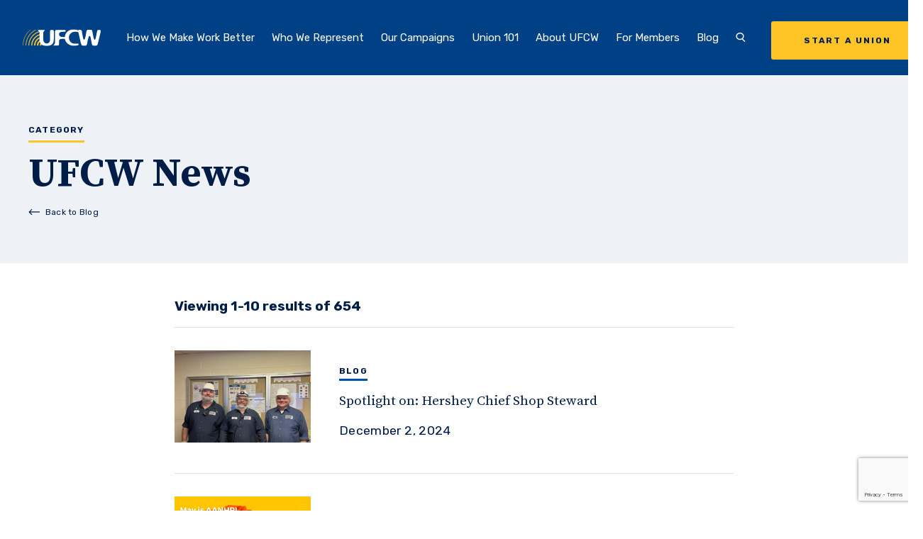

--- FILE ---
content_type: text/html; charset=UTF-8
request_url: https://www.ufcw.org/category/news/page/4/
body_size: 16006
content:
<!DOCTYPE html>
<html lang="en">
    <head>
        
        <meta charset="UTF-8">
        <meta name="viewport" content="width=device-width, initial-scale=1.0">
        <meta http-equiv="X-UA-Compatible" content="ie=edge">
        <title> UFCW News Archives - Page 4 of 39 - The United Food &amp; Commercial Workers International Union |  The United Food &amp; Commercial Workers International Union</title>

                <meta name='robots' content='index, follow, max-image-preview:large, max-snippet:-1, max-video-preview:-1' />
	<style>img:is([sizes="auto" i], [sizes^="auto," i]) { contain-intrinsic-size: 3000px 1500px }</style>
	
<!-- Google Tag Manager for WordPress by gtm4wp.com -->
<script data-cfasync="false" data-pagespeed-no-defer>
	var gtm4wp_datalayer_name = "dataLayer";
	var dataLayer = dataLayer || [];
</script>
<!-- End Google Tag Manager for WordPress by gtm4wp.com -->
	<!-- This site is optimized with the Yoast SEO plugin v26.4 - https://yoast.com/wordpress/plugins/seo/ -->
	<link rel="canonical" href="https://www.ufcw.org/category/news/page/4/" />
	<link rel="prev" href="https://www.ufcw.org/category/news/page/3/" />
	<link rel="next" href="https://www.ufcw.org/category/news/page/5/" />
	<meta property="og:locale" content="en_US" />
	<meta property="og:type" content="article" />
	<meta property="og:title" content="UFCW News Archives - Page 4 of 39 - The United Food &amp; Commercial Workers International Union" />
	<meta property="og:url" content="https://www.ufcw.org/category/news/" />
	<meta property="og:site_name" content="The United Food &amp; Commercial Workers International Union" />
	<meta name="twitter:card" content="summary_large_image" />
	<script type="application/ld+json" class="yoast-schema-graph">{"@context":"https://schema.org","@graph":[{"@type":"CollectionPage","@id":"https://www.ufcw.org/category/news/","url":"https://www.ufcw.org/category/news/page/4/","name":"UFCW News Archives - Page 4 of 39 - The United Food &amp; Commercial Workers International Union","isPartOf":{"@id":"https://www.ufcw.org/#website"},"primaryImageOfPage":{"@id":"https://www.ufcw.org/category/news/page/4/#primaryimage"},"image":{"@id":"https://www.ufcw.org/category/news/page/4/#primaryimage"},"thumbnailUrl":"https://www.ufcw.org/wp-content/blogs.dir/61/files/2021/03/womens-history-month-2021.png","breadcrumb":{"@id":"https://www.ufcw.org/category/news/page/4/#breadcrumb"},"inLanguage":"en-US"},{"@type":"ImageObject","inLanguage":"en-US","@id":"https://www.ufcw.org/category/news/page/4/#primaryimage","url":"https://www.ufcw.org/wp-content/blogs.dir/61/files/2021/03/womens-history-month-2021.png","contentUrl":"https://www.ufcw.org/wp-content/blogs.dir/61/files/2021/03/womens-history-month-2021.png","width":1280,"height":720},{"@type":"BreadcrumbList","@id":"https://www.ufcw.org/category/news/page/4/#breadcrumb","itemListElement":[{"@type":"ListItem","position":1,"name":"Home","item":"https://www.ufcw.org/"},{"@type":"ListItem","position":2,"name":"UFCW News"}]},{"@type":"WebSite","@id":"https://www.ufcw.org/#website","url":"https://www.ufcw.org/","name":"The United Food &amp; Commercial Workers International Union","description":"Official website of the United Food and Commercial Workers International Union","publisher":{"@id":"https://www.ufcw.org/#organization"},"potentialAction":[{"@type":"SearchAction","target":{"@type":"EntryPoint","urlTemplate":"https://www.ufcw.org/?s={search_term_string}"},"query-input":{"@type":"PropertyValueSpecification","valueRequired":true,"valueName":"search_term_string"}}],"inLanguage":"en-US"},{"@type":"Organization","@id":"https://www.ufcw.org/#organization","name":"United Food and Commercial Workers International Union","url":"https://www.ufcw.org/","logo":{"@type":"ImageObject","inLanguage":"en-US","@id":"https://www.ufcw.org/#/schema/logo/image/","url":"https://www.ufcw.org/wp-content/blogs.dir/61/files/2021/02/UFCW-Americas-Food-and-Retail-Union-2-color.png","contentUrl":"https://www.ufcw.org/wp-content/blogs.dir/61/files/2021/02/UFCW-Americas-Food-and-Retail-Union-2-color.png","width":415,"height":198,"caption":"United Food and Commercial Workers International Union"},"image":{"@id":"https://www.ufcw.org/#/schema/logo/image/"}}]}</script>
	<!-- / Yoast SEO plugin. -->


<link rel='dns-prefetch' href='//player.vimeo.com' />
<link rel='dns-prefetch' href='//ajax.googleapis.com' />
<link rel='dns-prefetch' href='//www.google.com' />
<link rel="alternate" type="application/rss+xml" title="The United Food &amp; Commercial Workers International Union &raquo; UFCW News Category Feed" href="https://www.ufcw.org/category/news/feed/" />
<script type="text/javascript">
/* <![CDATA[ */
window._wpemojiSettings = {"baseUrl":"https:\/\/s.w.org\/images\/core\/emoji\/16.0.1\/72x72\/","ext":".png","svgUrl":"https:\/\/s.w.org\/images\/core\/emoji\/16.0.1\/svg\/","svgExt":".svg","source":{"concatemoji":"https:\/\/www.ufcw.org\/wp-includes\/js\/wp-emoji-release.min.js?ver=6.8.3"}};
/*! This file is auto-generated */
!function(s,n){var o,i,e;function c(e){try{var t={supportTests:e,timestamp:(new Date).valueOf()};sessionStorage.setItem(o,JSON.stringify(t))}catch(e){}}function p(e,t,n){e.clearRect(0,0,e.canvas.width,e.canvas.height),e.fillText(t,0,0);var t=new Uint32Array(e.getImageData(0,0,e.canvas.width,e.canvas.height).data),a=(e.clearRect(0,0,e.canvas.width,e.canvas.height),e.fillText(n,0,0),new Uint32Array(e.getImageData(0,0,e.canvas.width,e.canvas.height).data));return t.every(function(e,t){return e===a[t]})}function u(e,t){e.clearRect(0,0,e.canvas.width,e.canvas.height),e.fillText(t,0,0);for(var n=e.getImageData(16,16,1,1),a=0;a<n.data.length;a++)if(0!==n.data[a])return!1;return!0}function f(e,t,n,a){switch(t){case"flag":return n(e,"\ud83c\udff3\ufe0f\u200d\u26a7\ufe0f","\ud83c\udff3\ufe0f\u200b\u26a7\ufe0f")?!1:!n(e,"\ud83c\udde8\ud83c\uddf6","\ud83c\udde8\u200b\ud83c\uddf6")&&!n(e,"\ud83c\udff4\udb40\udc67\udb40\udc62\udb40\udc65\udb40\udc6e\udb40\udc67\udb40\udc7f","\ud83c\udff4\u200b\udb40\udc67\u200b\udb40\udc62\u200b\udb40\udc65\u200b\udb40\udc6e\u200b\udb40\udc67\u200b\udb40\udc7f");case"emoji":return!a(e,"\ud83e\udedf")}return!1}function g(e,t,n,a){var r="undefined"!=typeof WorkerGlobalScope&&self instanceof WorkerGlobalScope?new OffscreenCanvas(300,150):s.createElement("canvas"),o=r.getContext("2d",{willReadFrequently:!0}),i=(o.textBaseline="top",o.font="600 32px Arial",{});return e.forEach(function(e){i[e]=t(o,e,n,a)}),i}function t(e){var t=s.createElement("script");t.src=e,t.defer=!0,s.head.appendChild(t)}"undefined"!=typeof Promise&&(o="wpEmojiSettingsSupports",i=["flag","emoji"],n.supports={everything:!0,everythingExceptFlag:!0},e=new Promise(function(e){s.addEventListener("DOMContentLoaded",e,{once:!0})}),new Promise(function(t){var n=function(){try{var e=JSON.parse(sessionStorage.getItem(o));if("object"==typeof e&&"number"==typeof e.timestamp&&(new Date).valueOf()<e.timestamp+604800&&"object"==typeof e.supportTests)return e.supportTests}catch(e){}return null}();if(!n){if("undefined"!=typeof Worker&&"undefined"!=typeof OffscreenCanvas&&"undefined"!=typeof URL&&URL.createObjectURL&&"undefined"!=typeof Blob)try{var e="postMessage("+g.toString()+"("+[JSON.stringify(i),f.toString(),p.toString(),u.toString()].join(",")+"));",a=new Blob([e],{type:"text/javascript"}),r=new Worker(URL.createObjectURL(a),{name:"wpTestEmojiSupports"});return void(r.onmessage=function(e){c(n=e.data),r.terminate(),t(n)})}catch(e){}c(n=g(i,f,p,u))}t(n)}).then(function(e){for(var t in e)n.supports[t]=e[t],n.supports.everything=n.supports.everything&&n.supports[t],"flag"!==t&&(n.supports.everythingExceptFlag=n.supports.everythingExceptFlag&&n.supports[t]);n.supports.everythingExceptFlag=n.supports.everythingExceptFlag&&!n.supports.flag,n.DOMReady=!1,n.readyCallback=function(){n.DOMReady=!0}}).then(function(){return e}).then(function(){var e;n.supports.everything||(n.readyCallback(),(e=n.source||{}).concatemoji?t(e.concatemoji):e.wpemoji&&e.twemoji&&(t(e.twemoji),t(e.wpemoji)))}))}((window,document),window._wpemojiSettings);
/* ]]> */
</script>
<style id='wp-emoji-styles-inline-css' type='text/css'>

	img.wp-smiley, img.emoji {
		display: inline !important;
		border: none !important;
		box-shadow: none !important;
		height: 1em !important;
		width: 1em !important;
		margin: 0 0.07em !important;
		vertical-align: -0.1em !important;
		background: none !important;
		padding: 0 !important;
	}
</style>
<style id='wp-block-library-inline-css' type='text/css'>
:root{--wp-admin-theme-color:#007cba;--wp-admin-theme-color--rgb:0,124,186;--wp-admin-theme-color-darker-10:#006ba1;--wp-admin-theme-color-darker-10--rgb:0,107,161;--wp-admin-theme-color-darker-20:#005a87;--wp-admin-theme-color-darker-20--rgb:0,90,135;--wp-admin-border-width-focus:2px;--wp-block-synced-color:#7a00df;--wp-block-synced-color--rgb:122,0,223;--wp-bound-block-color:var(--wp-block-synced-color)}@media (min-resolution:192dpi){:root{--wp-admin-border-width-focus:1.5px}}.wp-element-button{cursor:pointer}:root{--wp--preset--font-size--normal:16px;--wp--preset--font-size--huge:42px}:root .has-very-light-gray-background-color{background-color:#eee}:root .has-very-dark-gray-background-color{background-color:#313131}:root .has-very-light-gray-color{color:#eee}:root .has-very-dark-gray-color{color:#313131}:root .has-vivid-green-cyan-to-vivid-cyan-blue-gradient-background{background:linear-gradient(135deg,#00d084,#0693e3)}:root .has-purple-crush-gradient-background{background:linear-gradient(135deg,#34e2e4,#4721fb 50%,#ab1dfe)}:root .has-hazy-dawn-gradient-background{background:linear-gradient(135deg,#faaca8,#dad0ec)}:root .has-subdued-olive-gradient-background{background:linear-gradient(135deg,#fafae1,#67a671)}:root .has-atomic-cream-gradient-background{background:linear-gradient(135deg,#fdd79a,#004a59)}:root .has-nightshade-gradient-background{background:linear-gradient(135deg,#330968,#31cdcf)}:root .has-midnight-gradient-background{background:linear-gradient(135deg,#020381,#2874fc)}.has-regular-font-size{font-size:1em}.has-larger-font-size{font-size:2.625em}.has-normal-font-size{font-size:var(--wp--preset--font-size--normal)}.has-huge-font-size{font-size:var(--wp--preset--font-size--huge)}.has-text-align-center{text-align:center}.has-text-align-left{text-align:left}.has-text-align-right{text-align:right}#end-resizable-editor-section{display:none}.aligncenter{clear:both}.items-justified-left{justify-content:flex-start}.items-justified-center{justify-content:center}.items-justified-right{justify-content:flex-end}.items-justified-space-between{justify-content:space-between}.screen-reader-text{border:0;clip-path:inset(50%);height:1px;margin:-1px;overflow:hidden;padding:0;position:absolute;width:1px;word-wrap:normal!important}.screen-reader-text:focus{background-color:#ddd;clip-path:none;color:#444;display:block;font-size:1em;height:auto;left:5px;line-height:normal;padding:15px 23px 14px;text-decoration:none;top:5px;width:auto;z-index:100000}html :where(.has-border-color){border-style:solid}html :where([style*=border-top-color]){border-top-style:solid}html :where([style*=border-right-color]){border-right-style:solid}html :where([style*=border-bottom-color]){border-bottom-style:solid}html :where([style*=border-left-color]){border-left-style:solid}html :where([style*=border-width]){border-style:solid}html :where([style*=border-top-width]){border-top-style:solid}html :where([style*=border-right-width]){border-right-style:solid}html :where([style*=border-bottom-width]){border-bottom-style:solid}html :where([style*=border-left-width]){border-left-style:solid}html :where(img[class*=wp-image-]){height:auto;max-width:100%}:where(figure){margin:0 0 1em}html :where(.is-position-sticky){--wp-admin--admin-bar--position-offset:var(--wp-admin--admin-bar--height,0px)}@media screen and (max-width:600px){html :where(.is-position-sticky){--wp-admin--admin-bar--position-offset:0px}}
</style>
<style id='classic-theme-styles-inline-css' type='text/css'>
/*! This file is auto-generated */
.wp-block-button__link{color:#fff;background-color:#32373c;border-radius:9999px;box-shadow:none;text-decoration:none;padding:calc(.667em + 2px) calc(1.333em + 2px);font-size:1.125em}.wp-block-file__button{background:#32373c;color:#fff;text-decoration:none}
</style>
<link rel='stylesheet' id='wpsl-styles-css' href='https://www.ufcw.org/wp-content/plugins/wp-store-locator/css/styles.min.css?ver=2.2.261' type='text/css' media='all' />
<link rel='stylesheet' id='wpml-menu-item-0-css' href='https://www.ufcw.org/wp-content/plugins/sitepress-multilingual-cms/templates/language-switchers/menu-item/style.min.css?ver=1' type='text/css' media='all' />
<style id='wpml-menu-item-0-inline-css' type='text/css'>
.wpml-ls-slot-436, .wpml-ls-slot-436 a, .wpml-ls-slot-436 a:visited{color:#ffc600;}
</style>
<link rel='stylesheet' id='hc-styles-css' href='https://www.ufcw.org/wp-content/themes/hc-bootstrap/dist/main.min.css' type='text/css' media='' />
<script type="text/javascript" id="wpml-cookie-js-extra">
/* <![CDATA[ */
var wpml_cookies = {"wp-wpml_current_language":{"value":"en","expires":1,"path":"\/"}};
var wpml_cookies = {"wp-wpml_current_language":{"value":"en","expires":1,"path":"\/"}};
/* ]]> */
</script>
<script type="text/javascript" src="https://www.ufcw.org/wp-content/plugins/sitepress-multilingual-cms/res/js/cookies/language-cookie.js?ver=485900" id="wpml-cookie-js" defer="defer" data-wp-strategy="defer"></script>
<script type="text/javascript" src="https://ajax.googleapis.com/ajax/libs/jquery/3.1.1/jquery.min.js" id="jquery-js"></script>
<link rel="https://api.w.org/" href="https://www.ufcw.org/wp-json/" /><link rel="alternate" title="JSON" type="application/json" href="https://www.ufcw.org/wp-json/wp/v2/categories/18" /><link rel="EditURI" type="application/rsd+xml" title="RSD" href="https://www.ufcw.org/xmlrpc.php?rsd" />
<meta name="generator" content="WordPress 6.8.3" />
<script type="text/javascript">
	window._se_plugin_version = '8.1.9';
</script>
<meta name="generator" content="WPML ver:4.8.5 stt:1,2;" />

<!-- Google Tag Manager for WordPress by gtm4wp.com -->
<!-- GTM Container placement set to automatic -->
<script data-cfasync="false" data-pagespeed-no-defer type="text/javascript">
	var dataLayer_content = {"siteID":61,"siteName":"The United Food & Commercial Workers International Union","visitorType":"visitor-logged-out","pagePostType":"post","pagePostType2":"category-post","pageCategory":["womenshistory"]};
	dataLayer.push( dataLayer_content );
</script>
<script data-cfasync="false" data-pagespeed-no-defer type="text/javascript">
(function(w,d,s,l,i){w[l]=w[l]||[];w[l].push({'gtm.start':
new Date().getTime(),event:'gtm.js'});var f=d.getElementsByTagName(s)[0],
j=d.createElement(s),dl=l!='dataLayer'?'&l='+l:'';j.async=true;j.src=
'//www.googletagmanager.com/gtm.js?id='+i+dl;f.parentNode.insertBefore(j,f);
})(window,document,'script','dataLayer','GTM-WPXCRR8');
</script>
<!-- End Google Tag Manager for WordPress by gtm4wp.com --><style> #wpadminbar{ background: #23282d !important; } #wp-admin-bar-environment .ab-empty-item {font-weight: bold;}</style>
<!-- Meta Pixel Code -->
<script type='text/javascript'>
!function(f,b,e,v,n,t,s){if(f.fbq)return;n=f.fbq=function(){n.callMethod?
n.callMethod.apply(n,arguments):n.queue.push(arguments)};if(!f._fbq)f._fbq=n;
n.push=n;n.loaded=!0;n.version='2.0';n.queue=[];t=b.createElement(e);t.async=!0;
t.src=v;s=b.getElementsByTagName(e)[0];s.parentNode.insertBefore(t,s)}(window,
document,'script','https://connect.facebook.net/en_US/fbevents.js?v=next');
</script>
<!-- End Meta Pixel Code -->

      <script type='text/javascript'>
        var url = window.location.origin + '?ob=open-bridge';
        fbq('set', 'openbridge', '218523845997616', url);
      </script>
    <script type='text/javascript'>fbq('init', '218523845997616', {}, {
    "agent": "wordpress-6.8.3-3.0.16"
})</script><script type='text/javascript'>
    fbq('track', 'PageView', []);
  </script>
<!-- Meta Pixel Code -->
<noscript>
<img height="1" width="1" style="display:none" alt="fbpx"
src="https://www.facebook.com/tr?id=218523845997616&ev=PageView&noscript=1" />
</noscript>
<!-- End Meta Pixel Code -->
<link rel="icon" href="https://www.ufcw.org/wp-content/blogs.dir/61/files/2020/08/cropped-android-icon-192x192-1-32x32.png" sizes="32x32" />
<link rel="icon" href="https://www.ufcw.org/wp-content/blogs.dir/61/files/2020/08/cropped-android-icon-192x192-1-192x192.png" sizes="192x192" />
<link rel="apple-touch-icon" href="https://www.ufcw.org/wp-content/blogs.dir/61/files/2020/08/cropped-android-icon-192x192-1-180x180.png" />
<meta name="msapplication-TileImage" content="https://www.ufcw.org/wp-content/blogs.dir/61/files/2020/08/cropped-android-icon-192x192-1-270x270.png" />
		<style type="text/css" id="wp-custom-css">
			p.small.tw-mt-4 {
	font-size: 1.1rem;
}

.wp-block-image.aligncenter {
	margin-left: auto;
	margin-right: auto;
}

.contents {
	background-color: #fff7dc;
	padding: 20px;
	line-height: 1.2
}

.contents-left {
	background-color: #fff7dc;
	padding: 20px;
	line-height: 1.2
}

.bluebox {
	background-color: #1f53aa;
	color: #fef4f3;
	text-align: center;
	padding: 20px;
	line-height: 1.2;
}

.bluebox a {
	color: #ffd966;   /* normal link */
	text-decoration: none; /* optional: removes underline */
}

.bluebox a:hover {
	color: #ffffff;   /* optional: link color on hover */
	text-decoration: underline; /* optional: adds underline on hover */
}
}

.blueboxleft {
	background-color: #1f53aa;
	color: #fef4f3;
	text-align: left;
	padding: 20px;
	line-height: 1.2
}


.alert {
	background-color: #e13c2e;
	color: #fef4f3;
	text-align: center;
	padding: 20px;
	line-height: 1.2
}

.alert-left {
	background-color: #e13c2e;
	color: #fef4f3;
	text-align: left;
	padding: 20px;
	line-height: 1.2
}



.details {
  background-color: #1f53aa;
  color: #fef4f3;
  cursor: pointer;
  padding: 18px;
  width: 100%;
  border: none;
  text-align: left;
  outline: none;
  font-size: 15px;
  transition: 0.4s;
}


.panel {
  padding: 0 18px;
  display: none;
  background-color: white;
  overflow: hidden;
}

@media (min-width: 900px) {
  .single-post .contained-block {
    margin-left: auto;
  }
}

@media(min-width: 1024px) {
	span.wpml-ls-native {
		color: #ffffff;
		font-weight: bold;
		background-color: #0047BA;
		padding: 1rem 1.25rem;
		border-radius: .2rem;
	}
	
	a.underline-in:has(.wpml-ls-native)::after {
		display: none;
	}
	
}		</style>
		
        
    </head>

    <body class="archive paged category category-news category-18 paged-4 category-paged-4 wp-theme-hc-bootstrap header-type-solid no-transition" data-template="listing-archive">
        
        <a href="#main" class="tw-sr-only">Skip to main content</a>

        



        

<header class="tw-flex tw-flex-wrap tw-items-center tw-w-full tw-z-20 tw-h-12.5 xl:tw-h-26.5">
    <div class="tw-w-full tw-h-full tw-absolute tw-top-0 tw-bg-inherit" data-id="headerinner">

                <div data-id="globalsearch" class="tw-hidden tw-bg-navy tw-w-full tw-h-32 tw-items-center tw-absolute tw-top-0 tw-left-0 tw-relative tw-pb-2.5 tw-z-1 xl:tw-flex">
            <div class="container tw-relative">
                <form action="/" method="GET">
                    <div class="tw-flex tw-items-center tw-border-b tw-border-white tw-relative tw-mr-17.5">

                        <svg version="1.1" xmlns="//www.w3.org/2000/svg" xmlns:xlink="//www.w3.org/1999/xlink" x="0px" y="0px" viewBox="0 0 14 15" xml:space="preserve" class="tw-w-9 tw-h-9 tw-absolute tw-text-white tw-top-5">
    <title>Search</title>
    <path d="M14,13l-3.72-3.72c1.01-0.99,1.64-2.31,1.64-3.78c0-3.03-2.67-5.5-5.96-5.5S0,2.47,0,5.5
    C0,8.53,2.67,11,5.96,11c1.14,0,2.2-0.3,3.11-0.82l3.88,3.88L14,13z M1.5,5.5c0-2.21,2-4,4.46-4s4.46,1.79,4.46,4s-2,4-4.46,4
    S1.5,7.71,1.5,5.5z" class="tw-fill-current" />
</svg>


                        <input
                            id="globalsearchinput"
                            class="tw-bg-transparent tw-flex-grow tw-mx-0 tw-text-white tw-font-bold tw-font-serif tw-text-56 tw-leading-0 tw-pl-15 tw-pr-27.5"
                            name="s"
                            placeholder="Search UFCW.org"
                            aria-label="Search UFCW.org"
                            type="text">

                        <button data-id="globalsearchsubmit" class="tw-absolute tw-right-0 tw-bottom-1.5 tw-text-white tw-font-bold tw-uppercase tw-pr-9.5 tw-text-12 tw-tracking-.1 tw-text-white hover:tw-text-bluegray-alt transition-300">
                            Search
                            <svg viewBox="0 0 14 8" fill="none" xmlns="//www.w3.org/2000/svg" class="tw-absolute tw-h-3 tw-w-5 tw-fill-current tw-top-.5 tw-right-0">
    <title>Arrow</title>
    <path d="M0.646446 3.64645C0.451184 3.84171 0.451184 4.15829 0.646446 4.35355L3.82843 7.53553C4.02369 7.7308 4.34027 7.7308 4.53553 7.53553C4.7308 7.34027 4.7308 7.02369 4.53553 6.82843L1.70711 4L4.53553 1.17157C4.7308 0.97631 4.7308 0.659727 4.53553 0.464465C4.34027 0.269203 4.02369 0.269203 3.82843 0.464465L0.646446 3.64645ZM14 3.5L1 3.5L1 4.5L14 4.5L14 3.5Z" />
</svg>

                        </button>
                    </div>
                </form>

                <button class="tw-absolute tw-h-4 tw-h-4 tw-top-0 tw-right-6 hover:tw-text-bluegray-alt transition-300" data-id="searchClose">
                   <svg width="14" height="14" viewBox="0 0 14 14" fill="none" xmlns="//www.w3.org/2000/svg" class="tw-h-3 tw-w-3 tw-fill-current">
    <title>Close</title>
    <path d="M9.05969 7.28969L13.2197 3.12969C13.7097 2.63969 13.7097 1.84969 13.2197 1.35969C12.7297 0.869687 11.9397 0.869687 11.4497 1.35969L7.28969 5.51969L3.12969 1.36969C2.63969 0.879687 1.84969 0.879687 1.35969 1.36969C0.869687 1.85969 0.869687 2.64969 1.35969 3.13969L5.51969 7.29969L1.35969 11.4597C0.869687 11.9497 0.869687 12.7397 1.35969 13.2297C1.59969 13.4697 1.91969 13.5997 2.23969 13.5997C2.55969 13.5997 2.87969 13.4797 3.11969 13.2297L7.27969 9.06969L11.4397 13.2297C11.6797 13.4697 11.9997 13.5997 12.3197 13.5997C12.6397 13.5997 12.9597 13.4797 13.1997 13.2297C13.6897 12.7397 13.6897 11.9497 13.1997 11.4597L9.05969 7.28969Z"/>
</svg>

                </button>

            </div>
        </div>

                <div data-id="mobilebar" class="tw-relative tw-w-full tw-flex tw-justify-between tw-items-center tw-pl-4 tw-pr-6 tw-z-100 tw-h-12.5 xl:tw-hidden">
            <a
                class="tw-w-21"
                href="https://www.ufcw.org">
                <img
                    alt=""
                    class="tw-w-full logo-img"
                    src="https://www.ufcw.org/wp-content/blogs.dir/61/files/2020/09/logo-1-1.svg">

                <img
                    alt=""
                    class="tw-w-full logo-img--alt"
                    src="https://www.ufcw.org/wp-content/blogs.dir/61/files/2016/04/UFCWlogo.png">

            </a>

            <button
                data-id="menuToggle"
                class="toggle eta tw-flex tw-items-center tw-uppercase"
            >
                <div class="tw-block tw-mr-2.5 menu-toggle" aria-hidden="true">
                    <span class="line one"></span>
                    <span class="line two"></span>
                    <span class="line three"></span>
                </div>
                <span data-id="menuToggle-text" class="tw-tracking-.15">Menu</span>
            </button>
        </div>

                <nav data-id="navbar" class="tw-w-full tw-mx-auto tw-max-w-400 tw-px-9 tw-block tw-items-center tw-justify-between tw-h-screen tw-fixed xl:tw-absolute tw-top-0 tw-pt-12.5 tw-bg-navy xl:tw-pt-0 xl:tw-px-4 xl:tw-flex xl:tw-top-auto xl:tw-bottom-0 xl:tw-bg-transparent xl:tw-h-26.5 2xl:tw-px-8" aria-label="Main navigation">
            <div class="tw-block tw-pt-11 xl:tw-pt-0 tw-pb-3 xl:tw-pb-0 xl:tw-flex xl:tw-items-center xl:tw-h-full xl:tw-flex-grow">
                <a
                    class="tw-hidden tw-relative tw-w-24 xl:tw-w-16 2xl:tw-w-27.5 xl:tw-py-4 xl:tw-h-full xl:tw-flex xl:tw-items-center transition-300 logo"
                    href="https://www.ufcw.org">
                    <img
                        alt=""
                        class="tw-w-full logo-img"
                        src="https://www.ufcw.org/wp-content/blogs.dir/61/files/2020/09/logo-1-1.svg">
                    <img
                        alt=""
                        class="tw-w-full logo-img--alt"
                        src="https://www.ufcw.org/wp-content/blogs.dir/61/files/2016/04/UFCWlogo.png">
                </a>

                <ul class="navbar tw-block xl:tw-flex xl:tw-items-end xl:tw-px-2 2xl:tw-px-6 xl:tw-h-full xl:tw-flex-grow" data-menu-depth="0">
                    
                                                <li
                            class="navbar-li tw-relative tw-block tw-text-18 tw-text-left xl:tw-text-12 xl:tw-px-2  xl:tw-flex xl:tw-items-center xl:tw-h-full 2xl:tw-text-15 2xl:tw-px-3 2xl:tw-text-center tw-transition-font-size tw-duration-300 tw-ease-in-out xl:tw-cursor-pointer"
                            data-id="submenuSet"
                            data-post-id="269"
                            data-children="issues">

                                                        <a
                                class="tw-py-3 tw-text-left tw-whitespace-no-wrap underline-in xl:tw-py-2  "
                                href="https://www.ufcw.org/better/"
                                data-id="submenuParent"
                            >
                                How We Make Work Better
                            </a>
                            

                            
                                                                <button
                                    class="toggle tw-absolute tw-flex tw-justify-center tw-items-center tw-right-0 xl:tw-hidden"
                                    data-id="submenuToggle"
                                    aria-label="Expand submenu"
                                >
                                    <span class="line one"></span>
                                    <span class="line two"></span>
                                </button>
                                
                                                                <ul
                                    class="navbar-li-submenu tw-overflow-hidden tw-text-left tw-hidden tw-text-13 tw-pb-3 xl:tw-bg-white xl:tw-w-68.5 xl:tw-absolute xl:tw-text-navy xl:tw-block xl:tw-rounded-b-lg xl:tw-pb-0 xl:tw-z-1 xl:tw-left-0"
                                    aria-expanded="false"
                                    data-id="submenuChild"
                                    data-height>
                                                                            <li class="tw-pl-3 xl:tw-pl-0">
                                            <a
                                                class="tw-block tw-p-2 xl:tw-flex xl:tw-items-center xl:tw-justify-start xl:tw-py-3 xl:tw-px-5 xl:tw-border-t xl:tw-border-gray transition-300"
                                                href="https://www.ufcw.org/better/better-wages/"
                                            >

                                                                                                    <img alt class="tw-hidden tw-w-5 tw-mr-4 xl:tw-block" src="https://www.ufcw.org/wp-content/blogs.dir/61/files/2020/09/Large-wages-1.svg" alt="" />
                                                
                                                Fighting for Better Wages and Benefits
                                            </a>
                                        </li>
                                                                            <li class="tw-pl-3 xl:tw-pl-0">
                                            <a
                                                class="tw-block tw-p-2 xl:tw-flex xl:tw-items-center xl:tw-justify-start xl:tw-py-3 xl:tw-px-5 xl:tw-border-t xl:tw-border-gray transition-300"
                                                href="https://www.ufcw.org/better/empowering-cannabis-workers/"
                                            >

                                                                                                    <img alt class="tw-hidden tw-w-5 tw-mr-4 xl:tw-block" src="https://www.ufcw.org/wp-content/blogs.dir/61/files/2020/09/Large-reuniting-families.svg" alt="" />
                                                
                                                Empowering Cannabis Workers
                                            </a>
                                        </li>
                                                                            <li class="tw-pl-3 xl:tw-pl-0">
                                            <a
                                                class="tw-block tw-p-2 xl:tw-flex xl:tw-items-center xl:tw-justify-start xl:tw-py-3 xl:tw-px-5 xl:tw-border-t xl:tw-border-gray transition-300"
                                                href="https://www.ufcw.org/better/fair-scheduling-and-leave/"
                                            >

                                                                                                    <img alt class="tw-hidden tw-w-5 tw-mr-4 xl:tw-block" src="https://www.ufcw.org/wp-content/blogs.dir/61/files/2020/09/Large-fair-scheduling-1.svg" alt="" />
                                                
                                                Fair Scheduling and Leave
                                            </a>
                                        </li>
                                                                            <li class="tw-pl-3 xl:tw-pl-0">
                                            <a
                                                class="tw-block tw-p-2 xl:tw-flex xl:tw-items-center xl:tw-justify-start xl:tw-py-3 xl:tw-px-5 xl:tw-border-t xl:tw-border-gray transition-300"
                                                href="https://www.ufcw.org/better/access-to-affordable-healthcare/"
                                            >

                                                                                                    <img alt class="tw-hidden tw-w-5 tw-mr-4 xl:tw-block" src="https://www.ufcw.org/wp-content/blogs.dir/61/files/2020/09/Large-healthcare-1.svg" alt="" />
                                                
                                                Access to Affordable Health Care
                                            </a>
                                        </li>
                                                                            <li class="tw-pl-3 xl:tw-pl-0">
                                            <a
                                                class="tw-block tw-p-2 xl:tw-flex xl:tw-items-center xl:tw-justify-start xl:tw-py-3 xl:tw-px-5 xl:tw-border-t xl:tw-border-gray transition-300"
                                                href="https://www.ufcw.org/better/keeping-workers-safe/"
                                            >

                                                                                                    <img alt class="tw-hidden tw-w-5 tw-mr-4 xl:tw-block" src="https://www.ufcw.org/wp-content/blogs.dir/61/files/2020/09/Large-safe-1.svg" alt="" />
                                                
                                                Making Workplaces Safer
                                            </a>
                                        </li>
                                                                            <li class="tw-pl-3 xl:tw-pl-0">
                                            <a
                                                class="tw-block tw-p-2 xl:tw-flex xl:tw-items-center xl:tw-justify-start xl:tw-py-3 xl:tw-px-5 xl:tw-border-t xl:tw-border-gray transition-300"
                                                href="https://www.ufcw.org/better/real-job-security-vs-right-to-work/"
                                            >

                                                                                                    <img alt class="tw-hidden tw-w-5 tw-mr-4 xl:tw-block" src="https://www.ufcw.org/wp-content/blogs.dir/61/files/2020/09/Large-job-security-1.svg" alt="" />
                                                
                                                Protecting Good Jobs
                                            </a>
                                        </li>
                                                                            <li class="tw-pl-3 xl:tw-pl-0">
                                            <a
                                                class="tw-block tw-p-2 xl:tw-flex xl:tw-items-center xl:tw-justify-start xl:tw-py-3 xl:tw-px-5 xl:tw-border-t xl:tw-border-gray transition-300"
                                                href="https://www.ufcw.org/better/equal-rights-and-workplace-diversity/"
                                            >

                                                                                                    <img alt class="tw-hidden tw-w-5 tw-mr-4 xl:tw-block" src="https://www.ufcw.org/wp-content/blogs.dir/61/files/2020/09/Large-equal-rights-1.svg" alt="" />
                                                
                                                Making Workplaces More Equitable
                                            </a>
                                        </li>
                                                                            <li class="tw-pl-3 xl:tw-pl-0">
                                            <a
                                                class="tw-block tw-p-2 xl:tw-flex xl:tw-items-center xl:tw-justify-start xl:tw-py-3 xl:tw-px-5 xl:tw-border-t xl:tw-border-gray transition-300"
                                                href="https://www.ufcw.org/better/technology-and-the-future-of-work/"
                                            >

                                                                                                    <img alt class="tw-hidden tw-w-5 tw-mr-4 xl:tw-block" src="https://www.ufcw.org/wp-content/blogs.dir/61/files/2020/09/Large-technology-1.svg" alt="" />
                                                
                                                Keeping Jobs Safe from Automation and AI Technology
                                            </a>
                                        </li>
                                                                            <li class="tw-pl-3 xl:tw-pl-0">
                                            <a
                                                class="tw-block tw-p-2 xl:tw-flex xl:tw-items-center xl:tw-justify-start xl:tw-py-3 xl:tw-px-5 xl:tw-border-t xl:tw-border-gray transition-300"
                                                href="https://www.ufcw.org/better/the-right-to-retire/"
                                            >

                                                                                                    <img alt class="tw-hidden tw-w-5 tw-mr-4 xl:tw-block" src="https://www.ufcw.org/wp-content/blogs.dir/61/files/2020/09/Large-retire-1.svg" alt="" />
                                                
                                                The Right to Retire
                                            </a>
                                        </li>
                                                                            <li class="tw-pl-3 xl:tw-pl-0">
                                            <a
                                                class="tw-block tw-p-2 xl:tw-flex xl:tw-items-center xl:tw-justify-start xl:tw-py-3 xl:tw-px-5 xl:tw-border-t xl:tw-border-gray transition-300"
                                                href="https://www.ufcw.org/better/championing-worker-rights/"
                                            >

                                                                                                    <img alt class="tw-hidden tw-w-5 tw-mr-4 xl:tw-block" src="https://www.ufcw.org/wp-content/blogs.dir/61/files/2020/09/Large-voting-rights-1.svg" alt="" />
                                                
                                                Championing Worker Rights
                                            </a>
                                        </li>
                                                                                                        </ul>
                                
                                                    </li>
                                            
                                                <li
                            class="navbar-li tw-relative tw-block tw-text-18 tw-text-left xl:tw-text-12 xl:tw-px-2  xl:tw-flex xl:tw-items-center xl:tw-h-full 2xl:tw-text-15 2xl:tw-px-3 2xl:tw-text-center tw-transition-font-size tw-duration-300 tw-ease-in-out xl:tw-cursor-pointer"
                            data-id="submenuSet"
                            data-post-id="35774"
                            data-children="industries">

                                                        <a
                                class="tw-py-3 tw-text-left tw-whitespace-no-wrap underline-in xl:tw-py-2  "
                                href="https://www.ufcw.org/who-we-represent/"
                                data-id="submenuParent"
                            >
                                Who We Represent
                            </a>
                            

                            
                                                                <button
                                    class="toggle tw-absolute tw-flex tw-justify-center tw-items-center tw-right-0 xl:tw-hidden"
                                    data-id="submenuToggle"
                                    aria-label="Expand submenu"
                                >
                                    <span class="line one"></span>
                                    <span class="line two"></span>
                                </button>
                                
                                                                <ul
                                    class="navbar-li-submenu tw-overflow-hidden tw-text-left tw-hidden tw-text-13 tw-pb-3 xl:tw-bg-white xl:tw-w-68.5 xl:tw-absolute xl:tw-text-navy xl:tw-block xl:tw-rounded-b-lg xl:tw-pb-0 xl:tw-z-1 xl:tw-left-0"
                                    aria-expanded="false"
                                    data-id="submenuChild"
                                    data-height>
                                                                            <li class="tw-pl-3 xl:tw-pl-0">
                                            <a
                                                class="tw-block tw-p-2 xl:tw-flex xl:tw-items-center xl:tw-justify-start xl:tw-py-3 xl:tw-px-5 xl:tw-border-t xl:tw-border-gray transition-300"
                                                href="https://www.ufcw.org/who-we-represent/grocery/"
                                            >

                                                
                                                Grocery
                                            </a>
                                        </li>
                                                                            <li class="tw-pl-3 xl:tw-pl-0">
                                            <a
                                                class="tw-block tw-p-2 xl:tw-flex xl:tw-items-center xl:tw-justify-start xl:tw-py-3 xl:tw-px-5 xl:tw-border-t xl:tw-border-gray transition-300"
                                                href="https://www.ufcw.org/who-we-represent/meatpacking/"
                                            >

                                                
                                                Meatpacking
                                            </a>
                                        </li>
                                                                            <li class="tw-pl-3 xl:tw-pl-0">
                                            <a
                                                class="tw-block tw-p-2 xl:tw-flex xl:tw-items-center xl:tw-justify-start xl:tw-py-3 xl:tw-px-5 xl:tw-border-t xl:tw-border-gray transition-300"
                                                href="https://www.ufcw.org/who-we-represent/food-processing-beverage-production/"
                                            >

                                                
                                                Food Processing &amp; Beverage Production
                                            </a>
                                        </li>
                                                                            <li class="tw-pl-3 xl:tw-pl-0">
                                            <a
                                                class="tw-block tw-p-2 xl:tw-flex xl:tw-items-center xl:tw-justify-start xl:tw-py-3 xl:tw-px-5 xl:tw-border-t xl:tw-border-gray transition-300"
                                                href="https://www.ufcw.org/who-we-represent/retail/"
                                            >

                                                
                                                Retail
                                            </a>
                                        </li>
                                                                            <li class="tw-pl-3 xl:tw-pl-0">
                                            <a
                                                class="tw-block tw-p-2 xl:tw-flex xl:tw-items-center xl:tw-justify-start xl:tw-py-3 xl:tw-px-5 xl:tw-border-t xl:tw-border-gray transition-300"
                                                href="https://www.ufcw.org/who-we-represent/healthcare/"
                                            >

                                                
                                                Health Care
                                            </a>
                                        </li>
                                                                            <li class="tw-pl-3 xl:tw-pl-0">
                                            <a
                                                class="tw-block tw-p-2 xl:tw-flex xl:tw-items-center xl:tw-justify-start xl:tw-py-3 xl:tw-px-5 xl:tw-border-t xl:tw-border-gray transition-300"
                                                href="https://www.ufcw.org/who-we-represent/cannabis/"
                                            >

                                                
                                                Cannabis
                                            </a>
                                        </li>
                                                                            <li class="tw-pl-3 xl:tw-pl-0">
                                            <a
                                                class="tw-block tw-p-2 xl:tw-flex xl:tw-items-center xl:tw-justify-start xl:tw-py-3 xl:tw-px-5 xl:tw-border-t xl:tw-border-gray transition-300"
                                                href="https://www.ufcw.org/who-we-represent/chemical-workers/"
                                            >

                                                
                                                Chemical
                                            </a>
                                        </li>
                                                                            <li class="tw-pl-3 xl:tw-pl-0">
                                            <a
                                                class="tw-block tw-p-2 xl:tw-flex xl:tw-items-center xl:tw-justify-start xl:tw-py-3 xl:tw-px-5 xl:tw-border-t xl:tw-border-gray transition-300"
                                                href="https://www.ufcw.org/who-we-represent/distillery/"
                                            >

                                                
                                                Distillery, Winery &amp; Brewery
                                            </a>
                                        </li>
                                                                            <li class="tw-pl-3 xl:tw-pl-0">
                                            <a
                                                class="tw-block tw-p-2 xl:tw-flex xl:tw-items-center xl:tw-justify-start xl:tw-py-3 xl:tw-px-5 xl:tw-border-t xl:tw-border-gray transition-300"
                                                href="https://www.ufcw.org/who-we-represent/pharmacy-and-drug/"
                                            >

                                                
                                                Pharmacy
                                            </a>
                                        </li>
                                                                            <li class="tw-pl-3 xl:tw-pl-0">
                                            <a
                                                class="tw-block tw-p-2 xl:tw-flex xl:tw-items-center xl:tw-justify-start xl:tw-py-3 xl:tw-px-5 xl:tw-border-t xl:tw-border-gray transition-300"
                                                href="https://www.ufcw.org/who-we-represent/booksellers-union/"
                                            >

                                                
                                                Booksellers
                                            </a>
                                        </li>
                                                                                                        </ul>
                                
                                                    </li>
                                            
                                                <li
                            class="navbar-li tw-relative tw-block tw-text-18 tw-text-left xl:tw-text-12 xl:tw-px-2  xl:tw-flex xl:tw-items-center xl:tw-h-full 2xl:tw-text-15 2xl:tw-px-3 2xl:tw-text-center tw-transition-font-size tw-duration-300 tw-ease-in-out xl:tw-cursor-pointer"
                            data-id="submenuSet"
                            data-post-id="35775"
                            data-children="">

                                                        <a
                                class="tw-py-3 tw-text-left tw-whitespace-no-wrap underline-in xl:tw-py-2  "
                                href="https://www.ufcw.org/actions/"
                                data-id="submenuParent"
                            >
                                Our Campaigns
                            </a>
                            

                                                    </li>
                                            
                                                <li
                            class="navbar-li tw-relative tw-block tw-text-18 tw-text-left xl:tw-text-12 xl:tw-px-2  xl:tw-flex xl:tw-items-center xl:tw-h-full 2xl:tw-text-15 2xl:tw-px-3 2xl:tw-text-center tw-transition-font-size tw-duration-300 tw-ease-in-out xl:tw-cursor-pointer"
                            data-id="submenuSet"
                            data-post-id="54293"
                            data-children="">

                                                        <a
                                class="tw-py-3 tw-text-left tw-whitespace-no-wrap underline-in xl:tw-py-2  tw-mr-8 xl:tw-mr-0"
                                href="https://www.ufcw.org/union-101/"
                                data-id="submenuParent"
                            >
                                Union 101
                            </a>
                            

                            
                                                                <button
                                    class="toggle tw-absolute tw-flex tw-justify-center tw-items-center tw-right-0 xl:tw-hidden"
                                    data-id="submenuToggle"
                                    aria-label="Expand submenu"
                                >
                                    <span class="line one"></span>
                                    <span class="line two"></span>
                                </button>
                                
                                                                <ul
                                    class="navbar-li-submenu tw-overflow-hidden tw-text-left tw-hidden tw-text-13 tw-pb-3 xl:tw-bg-white xl:tw-w-68.5 xl:tw-absolute xl:tw-text-navy xl:tw-block xl:tw-rounded-b-lg xl:tw-pb-0 xl:tw-z-1 xl:tw-left-0"
                                    aria-expanded="false"
                                    data-id="submenuChild"
                                    data-height>
                                                                                                                <li class="tw-pl-3 xl:tw-pl-0">
                                            <a
                                                class="tw-block tw-p-2 xl:tw-flex xl:tw-items-center xl:tw-justify-start xl:tw-py-3 xl:tw-px-5 xl:tw-border-t xl:tw-border-gray transition-300"
                                                href="https://www.ufcw.org/union-101/building-your-union/"
                                            >

                                                                                                                                                
                                                Building Your Union
                                            </a>
                                        </li>
                                                                            <li class="tw-pl-3 xl:tw-pl-0">
                                            <a
                                                class="tw-block tw-p-2 xl:tw-flex xl:tw-items-center xl:tw-justify-start xl:tw-py-3 xl:tw-px-5 xl:tw-border-t xl:tw-border-gray transition-300"
                                                href="https://www.ufcw.org/union-101/know-your-rights/"
                                            >

                                                                                                                                                
                                                Your Union Rights
                                            </a>
                                        </li>
                                                                            <li class="tw-pl-3 xl:tw-pl-0">
                                            <a
                                                class="tw-block tw-p-2 xl:tw-flex xl:tw-items-center xl:tw-justify-start xl:tw-py-3 xl:tw-px-5 xl:tw-border-t xl:tw-border-gray transition-300"
                                                href="https://www.ufcw.org/union-101/what-is-union-busting/"
                                            >

                                                                                                                                                
                                                What is Union Busting?
                                            </a>
                                        </li>
                                                                            <li class="tw-pl-3 xl:tw-pl-0">
                                            <a
                                                class="tw-block tw-p-2 xl:tw-flex xl:tw-items-center xl:tw-justify-start xl:tw-py-3 xl:tw-px-5 xl:tw-border-t xl:tw-border-gray transition-300"
                                                href="https://www.ufcw.org/union-101/union-contracts-and-bargaining/"
                                            >

                                                                                                                                                
                                                How Union Contracts Work
                                            </a>
                                        </li>
                                                                            <li class="tw-pl-3 xl:tw-pl-0">
                                            <a
                                                class="tw-block tw-p-2 xl:tw-flex xl:tw-items-center xl:tw-justify-start xl:tw-py-3 xl:tw-px-5 xl:tw-border-t xl:tw-border-gray transition-300"
                                                href="https://www.ufcw.org/union-101/frequently-asked-questions/"
                                            >

                                                                                                                                                
                                                Frequently Asked Questions
                                            </a>
                                        </li>
                                                                    </ul>
                                
                                                    </li>
                                            
                                                <li
                            class="navbar-li tw-relative tw-block tw-text-18 tw-text-left xl:tw-text-12 xl:tw-px-2  xl:tw-flex xl:tw-items-center xl:tw-h-full 2xl:tw-text-15 2xl:tw-px-3 2xl:tw-text-center tw-transition-font-size tw-duration-300 tw-ease-in-out xl:tw-cursor-pointer"
                            data-id="submenuSet"
                            data-post-id="54"
                            data-children="">

                                                        <a
                                class="tw-py-3 tw-text-left tw-whitespace-no-wrap underline-in xl:tw-py-2  "
                                href="https://www.ufcw.org/about/"
                                data-id="submenuParent"
                            >
                                About UFCW
                            </a>
                            

                                                    </li>
                                            
                                                <li
                            class="navbar-li tw-relative tw-block tw-text-18 tw-text-left xl:tw-text-12 xl:tw-px-2  xl:tw-flex xl:tw-items-center xl:tw-h-full 2xl:tw-text-15 2xl:tw-px-3 2xl:tw-text-center tw-transition-font-size tw-duration-300 tw-ease-in-out xl:tw-cursor-pointer"
                            data-id="submenuSet"
                            data-post-id="35776"
                            data-children="">

                                                        <a
                                class="tw-py-3 tw-text-left tw-whitespace-no-wrap underline-in xl:tw-py-2  "
                                href="https://www.ufcw.org/members/"
                                data-id="submenuParent"
                            >
                                For Members
                            </a>
                            

                                                    </li>
                                            
                                                <li
                            class="navbar-li tw-relative tw-block tw-text-18 tw-text-left xl:tw-text-12 xl:tw-px-2  xl:tw-flex xl:tw-items-center xl:tw-h-full 2xl:tw-text-15 2xl:tw-px-3 2xl:tw-text-center tw-transition-font-size tw-duration-300 tw-ease-in-out xl:tw-cursor-pointer"
                            data-id="submenuSet"
                            data-post-id="35320"
                            data-children="">

                                                        <a
                                class="tw-py-3 tw-text-left tw-whitespace-no-wrap underline-in xl:tw-py-2  "
                                href="https://www.ufcw.org/blog/"
                                data-id="submenuParent"
                            >
                                Blog
                            </a>
                            

                                                    </li>
                                            
                    <li class="navbar-li tw-relative tw-block tw-text-18 tw-text-left xl:tw-text-12 xl:tw-px-2  xl:tw-flex xl:tw-items-center xl:tw-h-full 2xl:tw-text-15 2xl:tw-px-3 2xl:tw-text-center tw-transition-font-size tw-duration-300 tw-ease-in-out tw-hidden xl:tw-flex">
                        <button class="tw-py-3 tw-text-left tw-whitespace-no-wrap underline-in xl:tw-py-2" data-id="searchToggle">
                            <svg version="1.1" xmlns="//www.w3.org/2000/svg" xmlns:xlink="//www.w3.org/1999/xlink" x="0px" y="0px" viewBox="0 0 14 15" xml:space="preserve" class="tw-h-3.5 tw-w-3.5">
    <title>Search</title>
    <path d="M14,13l-3.72-3.72c1.01-0.99,1.64-2.31,1.64-3.78c0-3.03-2.67-5.5-5.96-5.5S0,2.47,0,5.5
    C0,8.53,2.67,11,5.96,11c1.14,0,2.2-0.3,3.11-0.82l3.88,3.88L14,13z M1.5,5.5c0-2.21,2-4,4.46-4s4.46,1.79,4.46,4s-2,4-4.46,4
    S1.5,7.71,1.5,5.5z" class="tw-fill-current" />
</svg>

                        </button>
                    </li>
                </ul>
            </div>

            <div class="xl:tw-pt-6 xl:tw-pb-4 xl:tw-h-full xl:tw-flex xl:tw-items-center main-cta">
                                    <a href="https://www.ufcw.org/start-a-union/" target="" class="btn-large tw-whitespace-no-wrap main-cta-btn">Start a Union</a>
                            </div>

            <form class="tw-block xl:tw-hidden tw-my-13" action="/" method="GET">
                <label for="mobileSearch" class="tw-block tw-text-13 tw-mb-3">Search UFCW.org</label>

                <div class="tw-flex tw-items-center tw-rounded-full tw-bg-white tw-text-navy tw-text-14 tw-p-3">

                    <svg viewBox="0 0 15 16" fill="none" xmlns="//www.w3.org/2000/svg" class="tw-w-4 tw-h-4">
    <title>Search</title>
    <circle cx="6.5" cy="6.5" r="5.25" stroke-width="2.5" class="tw-stroke-current" />
    <line x1="13.5988" y1="14.8839" x2="9.25395" y2="10.5391" stroke-width="2.5" class="tw-stroke-current"/>
</svg>


                    <input id="mobileSearch" class="tw-flex-grow tw-mx-2" type="text" name="s">

                    <button
                        class="tw-text-blue tw-font-bold tw-px-1"
                    >
                        Submit
                    </button>
                </div>
            </form>
        </nav>

    </div>
</header>

        <main class="tw-overflow-hidden" id="main">
                    <section class="tw-relative tw-flex tw-items-center tw-bg-bluegray-light">
        <div class="container tw-w-full tw-max-w-390 tw-pt-10 tw-pb-12 lg:tw-py-16">
            <div class="tw-block tw-mb-4">
                <span class="zeta tw-text-navy underline line-gold">
                    Category
                </span>
            </div>

            <h1 class="beta tw-text-navy tw-max-w-screen-xl">
                UFCW News
            </h1>
                        <p class="small">
                <a class="tw-relative tw-text-12 tw-pl-6" href="https://www.ufcw.org/blog">
                    <svg viewBox="0 0 14 8" fill="none" xmlns="//www.w3.org/2000/svg" class="absolute-vertical tw-w-4 tw-left-0 tw-text-navy tw-fill-current">
    <title>Arrow</title>
    <path d="M0.646446 3.64645C0.451184 3.84171 0.451184 4.15829 0.646446 4.35355L3.82843 7.53553C4.02369 7.7308 4.34027 7.7308 4.53553 7.53553C4.7308 7.34027 4.7308 7.02369 4.53553 6.82843L1.70711 4L4.53553 1.17157C4.7308 0.97631 4.7308 0.659727 4.53553 0.464465C4.34027 0.269203 4.02369 0.269203 3.82843 0.464465L0.646446 3.64645ZM14 3.5L1 3.5L1 4.5L14 4.5L14 3.5Z" />
</svg>

                    <span class="">Back to Blog</span>
                </a>
            </p>
                    </div>
    </section>

        <section class="container limited module-padding">
                    <div class="tw-border-b tw-border-solid tw-border-gray tw-mt-0 tw-mb-8 tw-pb-4">
        <p class="tw-text-19 tw-font-bold">

                        
            Viewing 1-10 results of 654
        </p>
    </div>

                
            
        <article class="tw-border-b tw-border-solid tw-border-gray tw-mt-0 tw-mb-8 sm:tw-pb-8">
    <a
        aria-label="Spotlight on: Hershey Chief Shop Steward"
        class="tw-overflow-hidden  tw-flex sm:tw--mr-10 tw-group"
        href="https://www.ufcw.org/hershey-chief-shop-steward/"
    >
            <div class="card-image-listing">
            <img
                class="lazy"
                alt=""
                data-src="https://www.ufcw.org/wp-content/blogs.dir/61/files/2024/12/IMG_2309-1-400x250-c-default.jpg"
                data-object-fit="cover"
            >
        </div>
    
        <div class="tw-px-6 tw-pb-4 tw-flex-grow sm:tw-py-4 sm:tw-px-10">
                            <div class="zeta tw-mb-4 underline line-blue tw-pb-2">Blog</div>
            
            <p
                class="tw-font-serif
                                large            ">
                <span class="tw-border-b tw-border-transparent group-hover:tw-border-navy group-focus:tw-border-navy transition-300">Spotlight on: Hershey Chief Shop Steward</span>
            </p>
                            <p class="small tw-mt-4">December 2, 2024</p>
                    </div>
    </a>
</article>
            
        <article class="tw-border-b tw-border-solid tw-border-gray tw-mt-0 tw-mb-8 sm:tw-pb-8">
    <a
        aria-label="UFCW Celebrates AANHPI Heritage Month"
        class="tw-overflow-hidden  tw-flex sm:tw--mr-10 tw-group"
        href="https://www.ufcw.org/ufcw-celebrates-aanhpi-heritage-month/"
    >
            <div class="card-image-listing">
            <img
                class="lazy"
                alt=""
                data-src="https://www.ufcw.org/wp-content/blogs.dir/61/files/2024/05/AANHPI-Month-400x250-c-default.png"
                data-object-fit="cover"
            >
        </div>
    
        <div class="tw-px-6 tw-pb-4 tw-flex-grow sm:tw-py-4 sm:tw-px-10">
                            <div class="zeta tw-mb-4 underline line-blue tw-pb-2">Blog</div>
            
            <p
                class="tw-font-serif
                                large            ">
                <span class="tw-border-b tw-border-transparent group-hover:tw-border-navy group-focus:tw-border-navy transition-300">UFCW Celebrates AANHPI Heritage Month</span>
            </p>
                            <p class="small tw-mt-4">May 2, 2024</p>
                    </div>
    </a>
</article>
            
        <article class="tw-border-b tw-border-solid tw-border-gray tw-mt-0 tw-mb-8 sm:tw-pb-8">
    <a
        aria-label="From Albertsons &amp; Smiths to Allegiant Stadium"
        class="tw-overflow-hidden  tw-flex sm:tw--mr-10 tw-group"
        href="https://www.ufcw.org/from-albertsons-smiths-to-allegiant-stadium/"
    >
            <div class="card-image-listing">
            <img
                class="lazy"
                alt=""
                data-src="https://www.ufcw.org/wp-content/blogs.dir/61/files/2024/02/super-bowl-1-3-400x250-c-default.jpg"
                data-object-fit="cover"
            >
        </div>
    
        <div class="tw-px-6 tw-pb-4 tw-flex-grow sm:tw-py-4 sm:tw-px-10">
                            <div class="zeta tw-mb-4 underline line-blue tw-pb-2">Blog</div>
            
            <p
                class="tw-font-serif
                                large            ">
                <span class="tw-border-b tw-border-transparent group-hover:tw-border-navy group-focus:tw-border-navy transition-300">From Albertsons &amp; Smiths to Allegiant Stadium</span>
            </p>
                            <p class="small tw-mt-4">February 16, 2024</p>
                    </div>
    </a>
</article>
            
        <article class="tw-border-b tw-border-solid tw-border-gray tw-mt-0 tw-mb-8 sm:tw-pb-8">
    <a
        aria-label="Black History Month 2024: The Art of The Strike"
        class="tw-overflow-hidden  tw-flex sm:tw--mr-10 tw-group"
        href="https://www.ufcw.org/black-history-month-2024-the-art-of-the-strike/"
    >
            <div class="card-image-listing">
            <img
                class="lazy"
                alt=""
                data-src="https://www.ufcw.org/wp-content/blogs.dir/61/files/2020/09/placeholder-no-border-537x302-c-default.png"
                data-object-fit="cover"
            >
        </div>
    
        <div class="tw-px-6 tw-pb-4 tw-flex-grow sm:tw-py-4 sm:tw-px-10">
                            <div class="zeta tw-mb-4 underline line-blue tw-pb-2">Blog</div>
            
            <p
                class="tw-font-serif
                                large            ">
                <span class="tw-border-b tw-border-transparent group-hover:tw-border-navy group-focus:tw-border-navy transition-300">Black History Month 2024: The Art of The Strike</span>
            </p>
                            <p class="small tw-mt-4">February 6, 2024</p>
                    </div>
    </a>
</article>
            
        <article class="tw-border-b tw-border-solid tw-border-gray tw-mt-0 tw-mb-8 sm:tw-pb-8">
    <a
        aria-label="Help Support Equal Pay Day on Nov. 30"
        class="tw-overflow-hidden  tw-flex sm:tw--mr-10 tw-group"
        href="https://www.ufcw.org/native-womens-equal-pay-day/"
    >
            <div class="card-image-listing">
            <img
                class="lazy"
                alt=""
                data-src="https://www.ufcw.org/wp-content/blogs.dir/61/files/2023/11/Native-Womens-Equal-Pay-Day-Draft-2-400x250-c-default.png"
                data-object-fit="cover"
            >
        </div>
    
        <div class="tw-px-6 tw-pb-4 tw-flex-grow sm:tw-py-4 sm:tw-px-10">
                            <div class="zeta tw-mb-4 underline line-blue tw-pb-2">Blog</div>
            
            <p
                class="tw-font-serif
                                large            ">
                <span class="tw-border-b tw-border-transparent group-hover:tw-border-navy group-focus:tw-border-navy transition-300">Help Support Equal Pay Day on Nov. 30</span>
            </p>
                            <p class="small tw-mt-4">November 28, 2023</p>
                    </div>
    </a>
</article>
            
        <article class="tw-border-b tw-border-solid tw-border-gray tw-mt-0 tw-mb-8 sm:tw-pb-8">
    <a
        aria-label="UFCW Celebrates Kentucky Governor’s Reelection "
        class="tw-overflow-hidden  tw-flex sm:tw--mr-10 tw-group"
        href="https://www.ufcw.org/press-releases/ufcw-celebrates-kentucky-governors-reelection/"
    >
            <div class="card-image-listing">
            <img
                class="lazy"
                alt=""
                data-src="https://www.ufcw.org/wp-content/blogs.dir/61/files/2020/09/placeholder-no-border-537x302-c-default.png"
                data-object-fit="cover"
            >
        </div>
    
        <div class="tw-px-6 tw-pb-4 tw-flex-grow sm:tw-py-4 sm:tw-px-10">
                            <div class="zeta tw-mb-4 underline line-blue tw-pb-2">Press Releases</div>
            
            <p
                class="tw-font-serif
                                large            ">
                <span class="tw-border-b tw-border-transparent group-hover:tw-border-navy group-focus:tw-border-navy transition-300">UFCW Celebrates Kentucky Governor’s Reelection </span>
            </p>
                            <p class="small tw-mt-4">November 8, 2023</p>
                    </div>
    </a>
</article>
            
        <article class="tw-border-b tw-border-solid tw-border-gray tw-mt-0 tw-mb-8 sm:tw-pb-8">
    <a
        aria-label="UFCW Celebrates Pride Month"
        class="tw-overflow-hidden  tw-flex sm:tw--mr-10 tw-group"
        href="https://www.ufcw.org/ufcw-celebrates-pride-month/"
    >
            <div class="card-image-listing">
            <img
                class="lazy"
                alt=""
                data-src="https://www.ufcw.org/wp-content/blogs.dir/61/files/2023/06/Pride-Square-1-e1685651997343-400x250-c-default.jpg"
                data-object-fit="cover"
            >
        </div>
    
        <div class="tw-px-6 tw-pb-4 tw-flex-grow sm:tw-py-4 sm:tw-px-10">
                            <div class="zeta tw-mb-4 underline line-blue tw-pb-2">Blog</div>
            
            <p
                class="tw-font-serif
                                large            ">
                <span class="tw-border-b tw-border-transparent group-hover:tw-border-navy group-focus:tw-border-navy transition-300">UFCW Celebrates Pride Month</span>
            </p>
                            <p class="small tw-mt-4">June 1, 2023</p>
                    </div>
    </a>
</article>
            
        <article class="tw-border-b tw-border-solid tw-border-gray tw-mt-0 tw-mb-8 sm:tw-pb-8">
    <a
        aria-label="UFCW Applauds Coalition of Black Trade Unionists Calling on Kroger, Albertsons to Consider Workers and Communities of Color in Merger"
        class="tw-overflow-hidden  tw-flex sm:tw--mr-10 tw-group"
        href="https://www.ufcw.org/press-releases/ufcw-applauds-coalition-of-black-trade-unionists-calling-on-kroger-albertsons-to-consider-workers-and-communities-of-color-in-merger/"
    >
            <div class="card-image-listing">
            <img
                class="lazy"
                alt=""
                data-src="https://www.ufcw.org/wp-content/blogs.dir/61/files/2020/09/placeholder-no-border-537x302-c-default.png"
                data-object-fit="cover"
            >
        </div>
    
        <div class="tw-px-6 tw-pb-4 tw-flex-grow sm:tw-py-4 sm:tw-px-10">
                            <div class="zeta tw-mb-4 underline line-blue tw-pb-2">Press Releases</div>
            
            <p
                class="tw-font-serif
                                large            ">
                <span class="tw-border-b tw-border-transparent group-hover:tw-border-navy group-focus:tw-border-navy transition-300">UFCW Applauds Coalition of Black Trade Unionists Calling on Kroger, Albertsons to Consider Workers and Communities of Color in Merger</span>
            </p>
                            <p class="small tw-mt-4">June 1, 2023</p>
                    </div>
    </a>
</article>
            
        <article class="tw-border-b tw-border-solid tw-border-gray tw-mt-0 tw-mb-8 sm:tw-pb-8">
    <a
        aria-label="Celebrating Black History Month"
        class="tw-overflow-hidden  tw-flex sm:tw--mr-10 tw-group"
        href="https://www.ufcw.org/celebrating-black-history-month/"
    >
            <div class="card-image-listing">
            <img
                class="lazy"
                alt=""
                data-src="https://www.ufcw.org/wp-content/blogs.dir/61/files/2023/02/Black-History-Month-e1676409714916-400x250-c-default.png"
                data-object-fit="cover"
            >
        </div>
    
        <div class="tw-px-6 tw-pb-4 tw-flex-grow sm:tw-py-4 sm:tw-px-10">
                            <div class="zeta tw-mb-4 underline line-blue tw-pb-2">Blog</div>
            
            <p
                class="tw-font-serif
                                large            ">
                <span class="tw-border-b tw-border-transparent group-hover:tw-border-navy group-focus:tw-border-navy transition-300">Celebrating Black History Month</span>
            </p>
                            <p class="small tw-mt-4">February 14, 2023</p>
                    </div>
    </a>
</article>
            
        <article class="tw-border-b tw-border-solid tw-border-gray tw-mt-0 tw-mb-8 sm:tw-pb-8">
    <a
        aria-label="UFCW Responds to Midterm Election Results"
        class="tw-overflow-hidden  tw-flex sm:tw--mr-10 tw-group"
        href="https://www.ufcw.org/ufcw-responds-to-midterm-election-results/"
    >
            <div class="card-image-listing">
            <img
                class="lazy"
                alt=""
                data-src="https://www.ufcw.org/wp-content/blogs.dir/61/files/2022/11/Poor-Peoples-Campaign-DC-Rally4_aa-e1668633165294-400x250-c-default.jpg"
                data-object-fit="cover"
            >
        </div>
    
        <div class="tw-px-6 tw-pb-4 tw-flex-grow sm:tw-py-4 sm:tw-px-10">
                            <div class="zeta tw-mb-4 underline line-blue tw-pb-2">Blog</div>
            
            <p
                class="tw-font-serif
                                large            ">
                <span class="tw-border-b tw-border-transparent group-hover:tw-border-navy group-focus:tw-border-navy transition-300">UFCW Responds to Midterm Election Results</span>
            </p>
                            <p class="small tw-mt-4">November 16, 2022</p>
                    </div>
    </a>
</article>
    



        
<div class="module-padding tw-max-w-screen-md">
    <ul class="tw-flex tw-justify-center zeta" aria-label="Pagination">
                    <li class="tw-block tw-px-2">
                <a aria-label="Page 1" class="tw-block tw-px-1 transition-300 hover:tw-text-blue underline line-blue" href="">1</a>
            </li>
                    <li class="tw-block tw-px-2">
                <a aria-label="Page 2" class="tw-block tw-px-1 transition-300 hover:tw-text-blue" href="https://www.ufcw.org/category/news/page/2/">2</a>
            </li>
                    <li class="tw-block tw-px-2">
                <a aria-label="Page 3" class="tw-block tw-px-1 transition-300 hover:tw-text-blue" href="https://www.ufcw.org/category/news/page/3/">3</a>
            </li>
                    <li class="tw-block tw-px-2">
                <a aria-label="Page 4" class="tw-block tw-px-1 transition-300 hover:tw-text-blue" href="https://www.ufcw.org/category/news/page/4/">4</a>
            </li>
                    <li class="tw-block tw-px-2">
                <a aria-label="Page 5" class="tw-block tw-px-1 transition-300 hover:tw-text-blue" href="https://www.ufcw.org/category/news/page/5/">5</a>
            </li>
                    <li class="tw-block tw-px-2">
                <a aria-label="Page 6" class="tw-block tw-px-1 transition-300 hover:tw-text-blue" href="https://www.ufcw.org/category/news/page/6/">6</a>
            </li>
                    <li class="tw-block tw-px-2">
                <a aria-label="Page 7" class="tw-block tw-px-1 transition-300 hover:tw-text-blue" href="https://www.ufcw.org/category/news/page/7/">7</a>
            </li>
                    <li class="tw-block tw-px-2">
                <a aria-label="Page 8" class="tw-block tw-px-1 transition-300 hover:tw-text-blue" href="https://www.ufcw.org/category/news/page/8/">8</a>
            </li>
                    <li class="tw-block tw-px-2">
                <a aria-label="Page 9" class="tw-block tw-px-1 transition-300 hover:tw-text-blue" href="https://www.ufcw.org/category/news/page/9/">9</a>
            </li>
                    <li class="tw-block tw-px-2">
                <a aria-label="Page &hellip;" class="tw-block tw-px-1 transition-300 hover:tw-text-blue" href="">&hellip;</a>
            </li>
                    <li class="tw-block tw-px-2">
                <a aria-label="Page 66" class="tw-block tw-px-1 transition-300 hover:tw-text-blue" href="https://www.ufcw.org/category/news/page/66/">66</a>
            </li>
            </ul>
            <div class="tw-block tw-text-center tw-mt-10">
            <a
                class="btn-beta btn-navy"
                href="https://www.ufcw.org/category/news/page/2/"
            >
                View Next Page
            </a>
        </div>
        </div>
    </section>
    
        </main>

        <!-- Classes -->



<footer class="container tw-mt-14 md:tw-mt-20 md:tw-mb-15">
    <div class="tw-flex tw-flex-wrap tw--mx-3 tw-my-2">
        <!-- Menus -->
                    <nav class="tw-w-1/2 sm:tw-w-1/4 xl:tw-w-1/5 tw-px-3 tw-mb-6 xl:tw-mb-0" aria-label="Footer navigation">
                <h3 class="tw-text-15 tw-font-serif tw-font-bold tw-leading-1.1875 md:tw-text-18">About</h3>

                                <ul class="tw-my-2">
                                            <li class="tw-block tw-font-bold tw-text-12 ">
                            <a href="https://www.ufcw.org/about/" class="tw-block tw-py-2 tw-text-navy-light hover:tw-text-navy tw-leading-1.1875">
                                About UFCW
                            </a>
                        </li>
                                            <li class="tw-block tw-font-bold tw-text-12 ">
                            <a href="https://www.ufcw.org/about/careers/" class="tw-block tw-py-2 tw-text-navy-light hover:tw-text-navy tw-leading-1.1875">
                                Careers
                            </a>
                        </li>
                                            <li class="tw-block tw-font-bold tw-text-12 ">
                            <a href="https://www.ufcw.org/about/press/" class="tw-block tw-py-2 tw-text-navy-light hover:tw-text-navy tw-leading-1.1875">
                                Press
                            </a>
                        </li>
                                            <li class="tw-block tw-font-bold tw-text-12 ">
                            <a href="https://www.ufcw.org/about/contact-us/" class="tw-block tw-py-2 tw-text-navy-light hover:tw-text-navy tw-leading-1.1875">
                                Contact Us
                            </a>
                        </li>
                                            <li class="tw-block tw-font-bold tw-text-12 ">
                            <a href="https://www.ufcw.org/about/privacy-policy/" class="tw-block tw-py-2 tw-text-navy-light hover:tw-text-navy tw-leading-1.1875">
                                Privacy Policy and Terms of Use
                            </a>
                        </li>
                                    </ul>
                           </nav>
                    <nav class="tw-w-1/2 sm:tw-w-1/4 xl:tw-w-1/5 tw-px-3 tw-mb-6 xl:tw-mb-0" aria-label="Footer navigation">
                <h3 class="tw-text-15 tw-font-serif tw-font-bold tw-leading-1.1875 md:tw-text-18">Resources for local unions</h3>

                                <ul class="tw-my-2">
                                            <li class="tw-block tw-font-bold tw-text-12 ">
                            <a href="http://www.kellydigital.com/q-store/store/default.asp?CompanyID=810" class="tw-block tw-py-2 tw-text-navy-light hover:tw-text-navy tw-leading-1.1875">
                                UFCW Print Store
                            </a>
                        </li>
                                            <li class="tw-block tw-font-bold tw-text-12 ">
                            <a href="http://forlocals.ufcw.org/category/onpoint/" class="tw-block tw-py-2 tw-text-navy-light hover:tw-text-navy tw-leading-1.1875">
                                OnPoint
                            </a>
                        </li>
                                            <li class="tw-block tw-font-bold tw-text-12 ">
                            <a href="http://locals.ufcw.org/" class="tw-block tw-py-2 tw-text-navy-light hover:tw-text-navy tw-leading-1.1875">
                                Sharepoint
                            </a>
                        </li>
                                    </ul>
                           </nav>
                    <nav class="tw-w-1/2 sm:tw-w-1/4 xl:tw-w-1/5 tw-px-3 tw-mb-6 xl:tw-mb-0" aria-label="Footer navigation">
                <h3 class="tw-text-15 tw-font-serif tw-font-bold tw-leading-1.1875 md:tw-text-18">Members</h3>

                                <ul class="tw-my-2">
                                            <li class="tw-block tw-font-bold tw-text-12 ">
                            <a href="https://www.ufcw.org/members/find-your-local/" class="tw-block tw-py-2 tw-text-navy-light hover:tw-text-navy tw-leading-1.1875">
                                Find your local union
                            </a>
                        </li>
                                            <li class="tw-block tw-font-bold tw-text-12 ">
                            <a href="https://www.ufcw.org/members/member-perks/" class="tw-block tw-py-2 tw-text-navy-light hover:tw-text-navy tw-leading-1.1875">
                                Member Perks
                            </a>
                        </li>
                                            <li class="tw-block tw-font-bold tw-text-12 ">
                            <a href="https://www.ufcw.org/members/education/" class="tw-block tw-py-2 tw-text-navy-light hover:tw-text-navy tw-leading-1.1875">
                                Education Benefits
                            </a>
                        </li>
                                            <li class="tw-block tw-font-bold tw-text-12 ">
                            <a href="https://www.ufcw.org/members/report-a-problem-at-work/" class="tw-block tw-py-2 tw-text-navy-light hover:tw-text-navy tw-leading-1.1875">
                                Report a problem at work
                            </a>
                        </li>
                                    </ul>
                           </nav>
        
        <!-- Social -->
        <section class="tw-w-1/2 sm:tw-w-1/4 xl:tw-w-1/5 tw-px-3 tw-mb-6 xl:tw-mb-0">
            <h3 class="tw-text-15 tw-font-serif tw-font-bold tw-leading-1.1875 md:tw-text-18">Follow UFCW</h3>

            <ul class="tw-my-2">
                                    <li class="tw-block tw-font-bold tw-text-12">
                        <a
                            class="tw-block tw-py-2 tw-text-navy-light hover:tw-text-navy tw-leading-1.1875 tw-flex tw-items-center "
                            href="https://www.facebook.com/ufcwinternational/"
                            target="_blank"
                        >
                            <img
                                alt
                                class="tw-block tw-mr-2"
                                src="/wp-content/themes/hc-bootstrap/src/icons/social-facebook.svg">
                            Facebook
                        </a>
                    </li>
                                    <li class="tw-block tw-font-bold tw-text-12">
                        <a
                            class="tw-block tw-py-2 tw-text-navy-light hover:tw-text-navy tw-leading-1.1875 tw-flex tw-items-center "
                            href="https://www.instagram.com/ufcwunion/"
                            target="_blank"
                        >
                            <img
                                alt
                                class="tw-block tw-mr-2"
                                src="/wp-content/themes/hc-bootstrap/src/icons/social-instagram.svg">
                            Instagram
                        </a>
                    </li>
                                    <li class="tw-block tw-font-bold tw-text-12">
                        <a
                            class="tw-block tw-py-2 tw-text-navy-light hover:tw-text-navy tw-leading-1.1875 tw-flex tw-items-center "
                            href="https://twitter.com/UFCW"
                            target="_blank"
                        >
                            <img
                                alt
                                class="tw-block tw-mr-2"
                                src="/wp-content/themes/hc-bootstrap/src/icons/social-twitter.svg">
                            Twitter
                        </a>
                    </li>
                            </ul>
        </section>

        <!-- Find your local chapter -->
        <section class="tw-w-full lg:tw-w-1/5 lg:tw-pr-13 tw-px-3 tw-mb-6 xl:tw-mb-0">
            <h3 class="tw-text-15 tw-font-serif tw-font-bold tw-leading-1.1875 tw-mb-4 md:tw-text-18">Find your Local Union</h3>
            <p class="tw-text-navy-light tw-leading-1.1875 tw-text-12 tw-mb-4">Each UFCW member belongs to a local union that serves their specific area.</p>
            <form class="form-styles footer-wpsl-locator" action="https://www.ufcw.org/members/find-your-local" method="GET">
                <label for="zip">Enter ZIP code:</label>
                <input id="zip" name="wpsl-search-input" class="footer-wpsl-zip" type="text" />
                <input type="submit" class="btn-beta btn-navy footer-wpsl-submit" value="Search" />
            </form>
        </section>
    </div>

    <!-- Legal -->
    <div class="tw-block tw-mt-8 lg:tw-mt-0 tw-leading-1.1875 tw-text-12 xl:tw-w-1/2">
        <div class="tw-text-navy-light tw-mb-4">
            <p>Copyright © 2026–Present The United Food and Commercial Workers International Union (UFCW). All rights reserved.</p>

        </div>

        <div class="tw-text-gray-dark tw-mb-4">
            <p>Legal notice: Courts have enjoined non-Associate UFCW agents from entering Walmart property, except to shop, in AR, CO, FL, OH, TX, and MD and from doing non-shopping activity inside CA stores. <a href="https://www.ufcw.org/walmart-permanent-injunctions/">Read orders here.</a></p>

        </div>
    </div>
</footer>
        <script type="speculationrules">
{"prefetch":[{"source":"document","where":{"and":[{"href_matches":"\/*"},{"not":{"href_matches":["\/wp-*.php","\/wp-admin\/*","\/wp-content\/blogs.dir\/61\/files\/*","\/wp-content\/*","\/wp-content\/plugins\/*","\/wp-content\/themes\/hc-bootstrap\/*","\/*\\?(.+)"]}},{"not":{"selector_matches":"a[rel~=\"nofollow\"]"}},{"not":{"selector_matches":".no-prefetch, .no-prefetch a"}}]},"eagerness":"conservative"}]}
</script>
    <!-- Meta Pixel Event Code -->
    <script type='text/javascript'>
        document.addEventListener( 'wpcf7mailsent', function( event ) {
        if( "fb_pxl_code" in event.detail.apiResponse){
          eval(event.detail.apiResponse.fb_pxl_code);
        }
      }, false );
    </script>
    <!-- End Meta Pixel Event Code -->
    <div id='fb-pxl-ajax-code'></div><style id='global-styles-inline-css' type='text/css'>
:root{--wp--preset--aspect-ratio--square: 1;--wp--preset--aspect-ratio--4-3: 4/3;--wp--preset--aspect-ratio--3-4: 3/4;--wp--preset--aspect-ratio--3-2: 3/2;--wp--preset--aspect-ratio--2-3: 2/3;--wp--preset--aspect-ratio--16-9: 16/9;--wp--preset--aspect-ratio--9-16: 9/16;--wp--preset--color--black: #000000;--wp--preset--color--cyan-bluish-gray: #abb8c3;--wp--preset--color--white: #ffffff;--wp--preset--color--pale-pink: #f78da7;--wp--preset--color--vivid-red: #cf2e2e;--wp--preset--color--luminous-vivid-orange: #ff6900;--wp--preset--color--luminous-vivid-amber: #fcb900;--wp--preset--color--light-green-cyan: #7bdcb5;--wp--preset--color--vivid-green-cyan: #00d084;--wp--preset--color--pale-cyan-blue: #8ed1fc;--wp--preset--color--vivid-cyan-blue: #0693e3;--wp--preset--color--vivid-purple: #9b51e0;--wp--preset--color--text-blue: #0052B0;--wp--preset--color--text-navy: #001D48;--wp--preset--color--text-gold: #FFC425;--wp--preset--color--text-white: #FFFFFF;--wp--preset--color--text-black: #000000;--wp--preset--gradient--vivid-cyan-blue-to-vivid-purple: linear-gradient(135deg,rgba(6,147,227,1) 0%,rgb(155,81,224) 100%);--wp--preset--gradient--light-green-cyan-to-vivid-green-cyan: linear-gradient(135deg,rgb(122,220,180) 0%,rgb(0,208,130) 100%);--wp--preset--gradient--luminous-vivid-amber-to-luminous-vivid-orange: linear-gradient(135deg,rgba(252,185,0,1) 0%,rgba(255,105,0,1) 100%);--wp--preset--gradient--luminous-vivid-orange-to-vivid-red: linear-gradient(135deg,rgba(255,105,0,1) 0%,rgb(207,46,46) 100%);--wp--preset--gradient--very-light-gray-to-cyan-bluish-gray: linear-gradient(135deg,rgb(238,238,238) 0%,rgb(169,184,195) 100%);--wp--preset--gradient--cool-to-warm-spectrum: linear-gradient(135deg,rgb(74,234,220) 0%,rgb(151,120,209) 20%,rgb(207,42,186) 40%,rgb(238,44,130) 60%,rgb(251,105,98) 80%,rgb(254,248,76) 100%);--wp--preset--gradient--blush-light-purple: linear-gradient(135deg,rgb(255,206,236) 0%,rgb(152,150,240) 100%);--wp--preset--gradient--blush-bordeaux: linear-gradient(135deg,rgb(254,205,165) 0%,rgb(254,45,45) 50%,rgb(107,0,62) 100%);--wp--preset--gradient--luminous-dusk: linear-gradient(135deg,rgb(255,203,112) 0%,rgb(199,81,192) 50%,rgb(65,88,208) 100%);--wp--preset--gradient--pale-ocean: linear-gradient(135deg,rgb(255,245,203) 0%,rgb(182,227,212) 50%,rgb(51,167,181) 100%);--wp--preset--gradient--electric-grass: linear-gradient(135deg,rgb(202,248,128) 0%,rgb(113,206,126) 100%);--wp--preset--gradient--midnight: linear-gradient(135deg,rgb(2,3,129) 0%,rgb(40,116,252) 100%);--wp--preset--font-size--small: 13px;--wp--preset--font-size--medium: 20px;--wp--preset--font-size--large: 36px;--wp--preset--font-size--x-large: 42px;--wp--preset--spacing--20: 0.44rem;--wp--preset--spacing--30: 0.67rem;--wp--preset--spacing--40: 1rem;--wp--preset--spacing--50: 1.5rem;--wp--preset--spacing--60: 2.25rem;--wp--preset--spacing--70: 3.38rem;--wp--preset--spacing--80: 5.06rem;--wp--preset--shadow--natural: 6px 6px 9px rgba(0, 0, 0, 0.2);--wp--preset--shadow--deep: 12px 12px 50px rgba(0, 0, 0, 0.4);--wp--preset--shadow--sharp: 6px 6px 0px rgba(0, 0, 0, 0.2);--wp--preset--shadow--outlined: 6px 6px 0px -3px rgba(255, 255, 255, 1), 6px 6px rgba(0, 0, 0, 1);--wp--preset--shadow--crisp: 6px 6px 0px rgba(0, 0, 0, 1);}:where(.is-layout-flex){gap: 0.5em;}:where(.is-layout-grid){gap: 0.5em;}body .is-layout-flex{display: flex;}.is-layout-flex{flex-wrap: wrap;align-items: center;}.is-layout-flex > :is(*, div){margin: 0;}body .is-layout-grid{display: grid;}.is-layout-grid > :is(*, div){margin: 0;}:where(.wp-block-columns.is-layout-flex){gap: 2em;}:where(.wp-block-columns.is-layout-grid){gap: 2em;}:where(.wp-block-post-template.is-layout-flex){gap: 1.25em;}:where(.wp-block-post-template.is-layout-grid){gap: 1.25em;}.has-black-color{color: var(--wp--preset--color--black) !important;}.has-cyan-bluish-gray-color{color: var(--wp--preset--color--cyan-bluish-gray) !important;}.has-white-color{color: var(--wp--preset--color--white) !important;}.has-pale-pink-color{color: var(--wp--preset--color--pale-pink) !important;}.has-vivid-red-color{color: var(--wp--preset--color--vivid-red) !important;}.has-luminous-vivid-orange-color{color: var(--wp--preset--color--luminous-vivid-orange) !important;}.has-luminous-vivid-amber-color{color: var(--wp--preset--color--luminous-vivid-amber) !important;}.has-light-green-cyan-color{color: var(--wp--preset--color--light-green-cyan) !important;}.has-vivid-green-cyan-color{color: var(--wp--preset--color--vivid-green-cyan) !important;}.has-pale-cyan-blue-color{color: var(--wp--preset--color--pale-cyan-blue) !important;}.has-vivid-cyan-blue-color{color: var(--wp--preset--color--vivid-cyan-blue) !important;}.has-vivid-purple-color{color: var(--wp--preset--color--vivid-purple) !important;}.has-black-background-color{background-color: var(--wp--preset--color--black) !important;}.has-cyan-bluish-gray-background-color{background-color: var(--wp--preset--color--cyan-bluish-gray) !important;}.has-white-background-color{background-color: var(--wp--preset--color--white) !important;}.has-pale-pink-background-color{background-color: var(--wp--preset--color--pale-pink) !important;}.has-vivid-red-background-color{background-color: var(--wp--preset--color--vivid-red) !important;}.has-luminous-vivid-orange-background-color{background-color: var(--wp--preset--color--luminous-vivid-orange) !important;}.has-luminous-vivid-amber-background-color{background-color: var(--wp--preset--color--luminous-vivid-amber) !important;}.has-light-green-cyan-background-color{background-color: var(--wp--preset--color--light-green-cyan) !important;}.has-vivid-green-cyan-background-color{background-color: var(--wp--preset--color--vivid-green-cyan) !important;}.has-pale-cyan-blue-background-color{background-color: var(--wp--preset--color--pale-cyan-blue) !important;}.has-vivid-cyan-blue-background-color{background-color: var(--wp--preset--color--vivid-cyan-blue) !important;}.has-vivid-purple-background-color{background-color: var(--wp--preset--color--vivid-purple) !important;}.has-black-border-color{border-color: var(--wp--preset--color--black) !important;}.has-cyan-bluish-gray-border-color{border-color: var(--wp--preset--color--cyan-bluish-gray) !important;}.has-white-border-color{border-color: var(--wp--preset--color--white) !important;}.has-pale-pink-border-color{border-color: var(--wp--preset--color--pale-pink) !important;}.has-vivid-red-border-color{border-color: var(--wp--preset--color--vivid-red) !important;}.has-luminous-vivid-orange-border-color{border-color: var(--wp--preset--color--luminous-vivid-orange) !important;}.has-luminous-vivid-amber-border-color{border-color: var(--wp--preset--color--luminous-vivid-amber) !important;}.has-light-green-cyan-border-color{border-color: var(--wp--preset--color--light-green-cyan) !important;}.has-vivid-green-cyan-border-color{border-color: var(--wp--preset--color--vivid-green-cyan) !important;}.has-pale-cyan-blue-border-color{border-color: var(--wp--preset--color--pale-cyan-blue) !important;}.has-vivid-cyan-blue-border-color{border-color: var(--wp--preset--color--vivid-cyan-blue) !important;}.has-vivid-purple-border-color{border-color: var(--wp--preset--color--vivid-purple) !important;}.has-vivid-cyan-blue-to-vivid-purple-gradient-background{background: var(--wp--preset--gradient--vivid-cyan-blue-to-vivid-purple) !important;}.has-light-green-cyan-to-vivid-green-cyan-gradient-background{background: var(--wp--preset--gradient--light-green-cyan-to-vivid-green-cyan) !important;}.has-luminous-vivid-amber-to-luminous-vivid-orange-gradient-background{background: var(--wp--preset--gradient--luminous-vivid-amber-to-luminous-vivid-orange) !important;}.has-luminous-vivid-orange-to-vivid-red-gradient-background{background: var(--wp--preset--gradient--luminous-vivid-orange-to-vivid-red) !important;}.has-very-light-gray-to-cyan-bluish-gray-gradient-background{background: var(--wp--preset--gradient--very-light-gray-to-cyan-bluish-gray) !important;}.has-cool-to-warm-spectrum-gradient-background{background: var(--wp--preset--gradient--cool-to-warm-spectrum) !important;}.has-blush-light-purple-gradient-background{background: var(--wp--preset--gradient--blush-light-purple) !important;}.has-blush-bordeaux-gradient-background{background: var(--wp--preset--gradient--blush-bordeaux) !important;}.has-luminous-dusk-gradient-background{background: var(--wp--preset--gradient--luminous-dusk) !important;}.has-pale-ocean-gradient-background{background: var(--wp--preset--gradient--pale-ocean) !important;}.has-electric-grass-gradient-background{background: var(--wp--preset--gradient--electric-grass) !important;}.has-midnight-gradient-background{background: var(--wp--preset--gradient--midnight) !important;}.has-small-font-size{font-size: var(--wp--preset--font-size--small) !important;}.has-medium-font-size{font-size: var(--wp--preset--font-size--medium) !important;}.has-large-font-size{font-size: var(--wp--preset--font-size--large) !important;}.has-x-large-font-size{font-size: var(--wp--preset--font-size--x-large) !important;}
</style>
<script type="text/javascript" src="https://www.ufcw.org/wp-content/plugins/duracelltomi-google-tag-manager/dist/js/gtm4wp-form-move-tracker.js?ver=1.22.2" id="gtm4wp-form-move-tracker-js"></script>
<script type="text/javascript" src="https://player.vimeo.com/api/player.js?ver=1.0" id="gtm4wp-vimeo-api-js"></script>
<script type="text/javascript" src="https://www.ufcw.org/wp-content/plugins/duracelltomi-google-tag-manager/dist/js/gtm4wp-vimeo.js?ver=1.22.2" id="gtm4wp-vimeo-js"></script>
<script type="text/javascript" src="https://www.ufcw.org/wp-content/themes/hc-bootstrap/dist/main.min.js" id="hc-script-js"></script>
<script type="text/javascript" src="https://www.ufcw.org/wp-content/plugins/page-links-to/dist/new-tab.js?ver=3.3.7" id="page-links-to-js"></script>
<script type="text/javascript" id="gforms_recaptcha_recaptcha-js-extra">
/* <![CDATA[ */
var gforms_recaptcha_recaptcha_strings = {"nonce":"cd124b698f","disconnect":"Disconnecting","change_connection_type":"Resetting","spinner":"https:\/\/www.ufcw.org\/wp-content\/plugins\/gravityforms\/images\/spinner.svg","connection_type":"classic","disable_badge":"","change_connection_type_title":"Change Connection Type","change_connection_type_message":"Changing the connection type will delete your current settings.  Do you want to proceed?","disconnect_title":"Disconnect","disconnect_message":"Disconnecting from reCAPTCHA will delete your current settings.  Do you want to proceed?","site_key":"6Lct1nMoAAAAAIm9gMqG3zvSfjVsVfGgDmq-LPaF"};
/* ]]> */
</script>
<script type="text/javascript" src="https://www.google.com/recaptcha/api.js?render=6Lct1nMoAAAAAIm9gMqG3zvSfjVsVfGgDmq-LPaF&amp;ver=2.1.0" id="gforms_recaptcha_recaptcha-js" defer="defer" data-wp-strategy="defer"></script>
<script type="text/javascript" src="https://www.ufcw.org/wp-content/plugins/gravityformsrecaptcha/js/frontend.min.js?ver=2.1.0" id="gforms_recaptcha_frontend-js" defer="defer" data-wp-strategy="defer"></script>

        <script>
var sc_project=12388491; 
var sc_invisible=1; 
var sc_security="0a650751"; 
var sc_https=1; 
</script>

<div class="statcounter"><a title="Web Analytics
Made Easy - StatCounter" href="https://statcounter.com/" target="_blank"><img class="statcounter" src="https://c.statcounter.com/12388491/0/0a650751/1/" alt="Web Analytics Made Easy -
StatCounter"></a></div>
    </body>
</html>


--- FILE ---
content_type: text/html; charset=utf-8
request_url: https://www.google.com/recaptcha/api2/anchor?ar=1&k=6Lct1nMoAAAAAIm9gMqG3zvSfjVsVfGgDmq-LPaF&co=aHR0cHM6Ly93d3cudWZjdy5vcmc6NDQz&hl=en&v=PoyoqOPhxBO7pBk68S4YbpHZ&size=invisible&anchor-ms=20000&execute-ms=30000&cb=i265rnbju2va
body_size: 48747
content:
<!DOCTYPE HTML><html dir="ltr" lang="en"><head><meta http-equiv="Content-Type" content="text/html; charset=UTF-8">
<meta http-equiv="X-UA-Compatible" content="IE=edge">
<title>reCAPTCHA</title>
<style type="text/css">
/* cyrillic-ext */
@font-face {
  font-family: 'Roboto';
  font-style: normal;
  font-weight: 400;
  font-stretch: 100%;
  src: url(//fonts.gstatic.com/s/roboto/v48/KFO7CnqEu92Fr1ME7kSn66aGLdTylUAMa3GUBHMdazTgWw.woff2) format('woff2');
  unicode-range: U+0460-052F, U+1C80-1C8A, U+20B4, U+2DE0-2DFF, U+A640-A69F, U+FE2E-FE2F;
}
/* cyrillic */
@font-face {
  font-family: 'Roboto';
  font-style: normal;
  font-weight: 400;
  font-stretch: 100%;
  src: url(//fonts.gstatic.com/s/roboto/v48/KFO7CnqEu92Fr1ME7kSn66aGLdTylUAMa3iUBHMdazTgWw.woff2) format('woff2');
  unicode-range: U+0301, U+0400-045F, U+0490-0491, U+04B0-04B1, U+2116;
}
/* greek-ext */
@font-face {
  font-family: 'Roboto';
  font-style: normal;
  font-weight: 400;
  font-stretch: 100%;
  src: url(//fonts.gstatic.com/s/roboto/v48/KFO7CnqEu92Fr1ME7kSn66aGLdTylUAMa3CUBHMdazTgWw.woff2) format('woff2');
  unicode-range: U+1F00-1FFF;
}
/* greek */
@font-face {
  font-family: 'Roboto';
  font-style: normal;
  font-weight: 400;
  font-stretch: 100%;
  src: url(//fonts.gstatic.com/s/roboto/v48/KFO7CnqEu92Fr1ME7kSn66aGLdTylUAMa3-UBHMdazTgWw.woff2) format('woff2');
  unicode-range: U+0370-0377, U+037A-037F, U+0384-038A, U+038C, U+038E-03A1, U+03A3-03FF;
}
/* math */
@font-face {
  font-family: 'Roboto';
  font-style: normal;
  font-weight: 400;
  font-stretch: 100%;
  src: url(//fonts.gstatic.com/s/roboto/v48/KFO7CnqEu92Fr1ME7kSn66aGLdTylUAMawCUBHMdazTgWw.woff2) format('woff2');
  unicode-range: U+0302-0303, U+0305, U+0307-0308, U+0310, U+0312, U+0315, U+031A, U+0326-0327, U+032C, U+032F-0330, U+0332-0333, U+0338, U+033A, U+0346, U+034D, U+0391-03A1, U+03A3-03A9, U+03B1-03C9, U+03D1, U+03D5-03D6, U+03F0-03F1, U+03F4-03F5, U+2016-2017, U+2034-2038, U+203C, U+2040, U+2043, U+2047, U+2050, U+2057, U+205F, U+2070-2071, U+2074-208E, U+2090-209C, U+20D0-20DC, U+20E1, U+20E5-20EF, U+2100-2112, U+2114-2115, U+2117-2121, U+2123-214F, U+2190, U+2192, U+2194-21AE, U+21B0-21E5, U+21F1-21F2, U+21F4-2211, U+2213-2214, U+2216-22FF, U+2308-230B, U+2310, U+2319, U+231C-2321, U+2336-237A, U+237C, U+2395, U+239B-23B7, U+23D0, U+23DC-23E1, U+2474-2475, U+25AF, U+25B3, U+25B7, U+25BD, U+25C1, U+25CA, U+25CC, U+25FB, U+266D-266F, U+27C0-27FF, U+2900-2AFF, U+2B0E-2B11, U+2B30-2B4C, U+2BFE, U+3030, U+FF5B, U+FF5D, U+1D400-1D7FF, U+1EE00-1EEFF;
}
/* symbols */
@font-face {
  font-family: 'Roboto';
  font-style: normal;
  font-weight: 400;
  font-stretch: 100%;
  src: url(//fonts.gstatic.com/s/roboto/v48/KFO7CnqEu92Fr1ME7kSn66aGLdTylUAMaxKUBHMdazTgWw.woff2) format('woff2');
  unicode-range: U+0001-000C, U+000E-001F, U+007F-009F, U+20DD-20E0, U+20E2-20E4, U+2150-218F, U+2190, U+2192, U+2194-2199, U+21AF, U+21E6-21F0, U+21F3, U+2218-2219, U+2299, U+22C4-22C6, U+2300-243F, U+2440-244A, U+2460-24FF, U+25A0-27BF, U+2800-28FF, U+2921-2922, U+2981, U+29BF, U+29EB, U+2B00-2BFF, U+4DC0-4DFF, U+FFF9-FFFB, U+10140-1018E, U+10190-1019C, U+101A0, U+101D0-101FD, U+102E0-102FB, U+10E60-10E7E, U+1D2C0-1D2D3, U+1D2E0-1D37F, U+1F000-1F0FF, U+1F100-1F1AD, U+1F1E6-1F1FF, U+1F30D-1F30F, U+1F315, U+1F31C, U+1F31E, U+1F320-1F32C, U+1F336, U+1F378, U+1F37D, U+1F382, U+1F393-1F39F, U+1F3A7-1F3A8, U+1F3AC-1F3AF, U+1F3C2, U+1F3C4-1F3C6, U+1F3CA-1F3CE, U+1F3D4-1F3E0, U+1F3ED, U+1F3F1-1F3F3, U+1F3F5-1F3F7, U+1F408, U+1F415, U+1F41F, U+1F426, U+1F43F, U+1F441-1F442, U+1F444, U+1F446-1F449, U+1F44C-1F44E, U+1F453, U+1F46A, U+1F47D, U+1F4A3, U+1F4B0, U+1F4B3, U+1F4B9, U+1F4BB, U+1F4BF, U+1F4C8-1F4CB, U+1F4D6, U+1F4DA, U+1F4DF, U+1F4E3-1F4E6, U+1F4EA-1F4ED, U+1F4F7, U+1F4F9-1F4FB, U+1F4FD-1F4FE, U+1F503, U+1F507-1F50B, U+1F50D, U+1F512-1F513, U+1F53E-1F54A, U+1F54F-1F5FA, U+1F610, U+1F650-1F67F, U+1F687, U+1F68D, U+1F691, U+1F694, U+1F698, U+1F6AD, U+1F6B2, U+1F6B9-1F6BA, U+1F6BC, U+1F6C6-1F6CF, U+1F6D3-1F6D7, U+1F6E0-1F6EA, U+1F6F0-1F6F3, U+1F6F7-1F6FC, U+1F700-1F7FF, U+1F800-1F80B, U+1F810-1F847, U+1F850-1F859, U+1F860-1F887, U+1F890-1F8AD, U+1F8B0-1F8BB, U+1F8C0-1F8C1, U+1F900-1F90B, U+1F93B, U+1F946, U+1F984, U+1F996, U+1F9E9, U+1FA00-1FA6F, U+1FA70-1FA7C, U+1FA80-1FA89, U+1FA8F-1FAC6, U+1FACE-1FADC, U+1FADF-1FAE9, U+1FAF0-1FAF8, U+1FB00-1FBFF;
}
/* vietnamese */
@font-face {
  font-family: 'Roboto';
  font-style: normal;
  font-weight: 400;
  font-stretch: 100%;
  src: url(//fonts.gstatic.com/s/roboto/v48/KFO7CnqEu92Fr1ME7kSn66aGLdTylUAMa3OUBHMdazTgWw.woff2) format('woff2');
  unicode-range: U+0102-0103, U+0110-0111, U+0128-0129, U+0168-0169, U+01A0-01A1, U+01AF-01B0, U+0300-0301, U+0303-0304, U+0308-0309, U+0323, U+0329, U+1EA0-1EF9, U+20AB;
}
/* latin-ext */
@font-face {
  font-family: 'Roboto';
  font-style: normal;
  font-weight: 400;
  font-stretch: 100%;
  src: url(//fonts.gstatic.com/s/roboto/v48/KFO7CnqEu92Fr1ME7kSn66aGLdTylUAMa3KUBHMdazTgWw.woff2) format('woff2');
  unicode-range: U+0100-02BA, U+02BD-02C5, U+02C7-02CC, U+02CE-02D7, U+02DD-02FF, U+0304, U+0308, U+0329, U+1D00-1DBF, U+1E00-1E9F, U+1EF2-1EFF, U+2020, U+20A0-20AB, U+20AD-20C0, U+2113, U+2C60-2C7F, U+A720-A7FF;
}
/* latin */
@font-face {
  font-family: 'Roboto';
  font-style: normal;
  font-weight: 400;
  font-stretch: 100%;
  src: url(//fonts.gstatic.com/s/roboto/v48/KFO7CnqEu92Fr1ME7kSn66aGLdTylUAMa3yUBHMdazQ.woff2) format('woff2');
  unicode-range: U+0000-00FF, U+0131, U+0152-0153, U+02BB-02BC, U+02C6, U+02DA, U+02DC, U+0304, U+0308, U+0329, U+2000-206F, U+20AC, U+2122, U+2191, U+2193, U+2212, U+2215, U+FEFF, U+FFFD;
}
/* cyrillic-ext */
@font-face {
  font-family: 'Roboto';
  font-style: normal;
  font-weight: 500;
  font-stretch: 100%;
  src: url(//fonts.gstatic.com/s/roboto/v48/KFO7CnqEu92Fr1ME7kSn66aGLdTylUAMa3GUBHMdazTgWw.woff2) format('woff2');
  unicode-range: U+0460-052F, U+1C80-1C8A, U+20B4, U+2DE0-2DFF, U+A640-A69F, U+FE2E-FE2F;
}
/* cyrillic */
@font-face {
  font-family: 'Roboto';
  font-style: normal;
  font-weight: 500;
  font-stretch: 100%;
  src: url(//fonts.gstatic.com/s/roboto/v48/KFO7CnqEu92Fr1ME7kSn66aGLdTylUAMa3iUBHMdazTgWw.woff2) format('woff2');
  unicode-range: U+0301, U+0400-045F, U+0490-0491, U+04B0-04B1, U+2116;
}
/* greek-ext */
@font-face {
  font-family: 'Roboto';
  font-style: normal;
  font-weight: 500;
  font-stretch: 100%;
  src: url(//fonts.gstatic.com/s/roboto/v48/KFO7CnqEu92Fr1ME7kSn66aGLdTylUAMa3CUBHMdazTgWw.woff2) format('woff2');
  unicode-range: U+1F00-1FFF;
}
/* greek */
@font-face {
  font-family: 'Roboto';
  font-style: normal;
  font-weight: 500;
  font-stretch: 100%;
  src: url(//fonts.gstatic.com/s/roboto/v48/KFO7CnqEu92Fr1ME7kSn66aGLdTylUAMa3-UBHMdazTgWw.woff2) format('woff2');
  unicode-range: U+0370-0377, U+037A-037F, U+0384-038A, U+038C, U+038E-03A1, U+03A3-03FF;
}
/* math */
@font-face {
  font-family: 'Roboto';
  font-style: normal;
  font-weight: 500;
  font-stretch: 100%;
  src: url(//fonts.gstatic.com/s/roboto/v48/KFO7CnqEu92Fr1ME7kSn66aGLdTylUAMawCUBHMdazTgWw.woff2) format('woff2');
  unicode-range: U+0302-0303, U+0305, U+0307-0308, U+0310, U+0312, U+0315, U+031A, U+0326-0327, U+032C, U+032F-0330, U+0332-0333, U+0338, U+033A, U+0346, U+034D, U+0391-03A1, U+03A3-03A9, U+03B1-03C9, U+03D1, U+03D5-03D6, U+03F0-03F1, U+03F4-03F5, U+2016-2017, U+2034-2038, U+203C, U+2040, U+2043, U+2047, U+2050, U+2057, U+205F, U+2070-2071, U+2074-208E, U+2090-209C, U+20D0-20DC, U+20E1, U+20E5-20EF, U+2100-2112, U+2114-2115, U+2117-2121, U+2123-214F, U+2190, U+2192, U+2194-21AE, U+21B0-21E5, U+21F1-21F2, U+21F4-2211, U+2213-2214, U+2216-22FF, U+2308-230B, U+2310, U+2319, U+231C-2321, U+2336-237A, U+237C, U+2395, U+239B-23B7, U+23D0, U+23DC-23E1, U+2474-2475, U+25AF, U+25B3, U+25B7, U+25BD, U+25C1, U+25CA, U+25CC, U+25FB, U+266D-266F, U+27C0-27FF, U+2900-2AFF, U+2B0E-2B11, U+2B30-2B4C, U+2BFE, U+3030, U+FF5B, U+FF5D, U+1D400-1D7FF, U+1EE00-1EEFF;
}
/* symbols */
@font-face {
  font-family: 'Roboto';
  font-style: normal;
  font-weight: 500;
  font-stretch: 100%;
  src: url(//fonts.gstatic.com/s/roboto/v48/KFO7CnqEu92Fr1ME7kSn66aGLdTylUAMaxKUBHMdazTgWw.woff2) format('woff2');
  unicode-range: U+0001-000C, U+000E-001F, U+007F-009F, U+20DD-20E0, U+20E2-20E4, U+2150-218F, U+2190, U+2192, U+2194-2199, U+21AF, U+21E6-21F0, U+21F3, U+2218-2219, U+2299, U+22C4-22C6, U+2300-243F, U+2440-244A, U+2460-24FF, U+25A0-27BF, U+2800-28FF, U+2921-2922, U+2981, U+29BF, U+29EB, U+2B00-2BFF, U+4DC0-4DFF, U+FFF9-FFFB, U+10140-1018E, U+10190-1019C, U+101A0, U+101D0-101FD, U+102E0-102FB, U+10E60-10E7E, U+1D2C0-1D2D3, U+1D2E0-1D37F, U+1F000-1F0FF, U+1F100-1F1AD, U+1F1E6-1F1FF, U+1F30D-1F30F, U+1F315, U+1F31C, U+1F31E, U+1F320-1F32C, U+1F336, U+1F378, U+1F37D, U+1F382, U+1F393-1F39F, U+1F3A7-1F3A8, U+1F3AC-1F3AF, U+1F3C2, U+1F3C4-1F3C6, U+1F3CA-1F3CE, U+1F3D4-1F3E0, U+1F3ED, U+1F3F1-1F3F3, U+1F3F5-1F3F7, U+1F408, U+1F415, U+1F41F, U+1F426, U+1F43F, U+1F441-1F442, U+1F444, U+1F446-1F449, U+1F44C-1F44E, U+1F453, U+1F46A, U+1F47D, U+1F4A3, U+1F4B0, U+1F4B3, U+1F4B9, U+1F4BB, U+1F4BF, U+1F4C8-1F4CB, U+1F4D6, U+1F4DA, U+1F4DF, U+1F4E3-1F4E6, U+1F4EA-1F4ED, U+1F4F7, U+1F4F9-1F4FB, U+1F4FD-1F4FE, U+1F503, U+1F507-1F50B, U+1F50D, U+1F512-1F513, U+1F53E-1F54A, U+1F54F-1F5FA, U+1F610, U+1F650-1F67F, U+1F687, U+1F68D, U+1F691, U+1F694, U+1F698, U+1F6AD, U+1F6B2, U+1F6B9-1F6BA, U+1F6BC, U+1F6C6-1F6CF, U+1F6D3-1F6D7, U+1F6E0-1F6EA, U+1F6F0-1F6F3, U+1F6F7-1F6FC, U+1F700-1F7FF, U+1F800-1F80B, U+1F810-1F847, U+1F850-1F859, U+1F860-1F887, U+1F890-1F8AD, U+1F8B0-1F8BB, U+1F8C0-1F8C1, U+1F900-1F90B, U+1F93B, U+1F946, U+1F984, U+1F996, U+1F9E9, U+1FA00-1FA6F, U+1FA70-1FA7C, U+1FA80-1FA89, U+1FA8F-1FAC6, U+1FACE-1FADC, U+1FADF-1FAE9, U+1FAF0-1FAF8, U+1FB00-1FBFF;
}
/* vietnamese */
@font-face {
  font-family: 'Roboto';
  font-style: normal;
  font-weight: 500;
  font-stretch: 100%;
  src: url(//fonts.gstatic.com/s/roboto/v48/KFO7CnqEu92Fr1ME7kSn66aGLdTylUAMa3OUBHMdazTgWw.woff2) format('woff2');
  unicode-range: U+0102-0103, U+0110-0111, U+0128-0129, U+0168-0169, U+01A0-01A1, U+01AF-01B0, U+0300-0301, U+0303-0304, U+0308-0309, U+0323, U+0329, U+1EA0-1EF9, U+20AB;
}
/* latin-ext */
@font-face {
  font-family: 'Roboto';
  font-style: normal;
  font-weight: 500;
  font-stretch: 100%;
  src: url(//fonts.gstatic.com/s/roboto/v48/KFO7CnqEu92Fr1ME7kSn66aGLdTylUAMa3KUBHMdazTgWw.woff2) format('woff2');
  unicode-range: U+0100-02BA, U+02BD-02C5, U+02C7-02CC, U+02CE-02D7, U+02DD-02FF, U+0304, U+0308, U+0329, U+1D00-1DBF, U+1E00-1E9F, U+1EF2-1EFF, U+2020, U+20A0-20AB, U+20AD-20C0, U+2113, U+2C60-2C7F, U+A720-A7FF;
}
/* latin */
@font-face {
  font-family: 'Roboto';
  font-style: normal;
  font-weight: 500;
  font-stretch: 100%;
  src: url(//fonts.gstatic.com/s/roboto/v48/KFO7CnqEu92Fr1ME7kSn66aGLdTylUAMa3yUBHMdazQ.woff2) format('woff2');
  unicode-range: U+0000-00FF, U+0131, U+0152-0153, U+02BB-02BC, U+02C6, U+02DA, U+02DC, U+0304, U+0308, U+0329, U+2000-206F, U+20AC, U+2122, U+2191, U+2193, U+2212, U+2215, U+FEFF, U+FFFD;
}
/* cyrillic-ext */
@font-face {
  font-family: 'Roboto';
  font-style: normal;
  font-weight: 900;
  font-stretch: 100%;
  src: url(//fonts.gstatic.com/s/roboto/v48/KFO7CnqEu92Fr1ME7kSn66aGLdTylUAMa3GUBHMdazTgWw.woff2) format('woff2');
  unicode-range: U+0460-052F, U+1C80-1C8A, U+20B4, U+2DE0-2DFF, U+A640-A69F, U+FE2E-FE2F;
}
/* cyrillic */
@font-face {
  font-family: 'Roboto';
  font-style: normal;
  font-weight: 900;
  font-stretch: 100%;
  src: url(//fonts.gstatic.com/s/roboto/v48/KFO7CnqEu92Fr1ME7kSn66aGLdTylUAMa3iUBHMdazTgWw.woff2) format('woff2');
  unicode-range: U+0301, U+0400-045F, U+0490-0491, U+04B0-04B1, U+2116;
}
/* greek-ext */
@font-face {
  font-family: 'Roboto';
  font-style: normal;
  font-weight: 900;
  font-stretch: 100%;
  src: url(//fonts.gstatic.com/s/roboto/v48/KFO7CnqEu92Fr1ME7kSn66aGLdTylUAMa3CUBHMdazTgWw.woff2) format('woff2');
  unicode-range: U+1F00-1FFF;
}
/* greek */
@font-face {
  font-family: 'Roboto';
  font-style: normal;
  font-weight: 900;
  font-stretch: 100%;
  src: url(//fonts.gstatic.com/s/roboto/v48/KFO7CnqEu92Fr1ME7kSn66aGLdTylUAMa3-UBHMdazTgWw.woff2) format('woff2');
  unicode-range: U+0370-0377, U+037A-037F, U+0384-038A, U+038C, U+038E-03A1, U+03A3-03FF;
}
/* math */
@font-face {
  font-family: 'Roboto';
  font-style: normal;
  font-weight: 900;
  font-stretch: 100%;
  src: url(//fonts.gstatic.com/s/roboto/v48/KFO7CnqEu92Fr1ME7kSn66aGLdTylUAMawCUBHMdazTgWw.woff2) format('woff2');
  unicode-range: U+0302-0303, U+0305, U+0307-0308, U+0310, U+0312, U+0315, U+031A, U+0326-0327, U+032C, U+032F-0330, U+0332-0333, U+0338, U+033A, U+0346, U+034D, U+0391-03A1, U+03A3-03A9, U+03B1-03C9, U+03D1, U+03D5-03D6, U+03F0-03F1, U+03F4-03F5, U+2016-2017, U+2034-2038, U+203C, U+2040, U+2043, U+2047, U+2050, U+2057, U+205F, U+2070-2071, U+2074-208E, U+2090-209C, U+20D0-20DC, U+20E1, U+20E5-20EF, U+2100-2112, U+2114-2115, U+2117-2121, U+2123-214F, U+2190, U+2192, U+2194-21AE, U+21B0-21E5, U+21F1-21F2, U+21F4-2211, U+2213-2214, U+2216-22FF, U+2308-230B, U+2310, U+2319, U+231C-2321, U+2336-237A, U+237C, U+2395, U+239B-23B7, U+23D0, U+23DC-23E1, U+2474-2475, U+25AF, U+25B3, U+25B7, U+25BD, U+25C1, U+25CA, U+25CC, U+25FB, U+266D-266F, U+27C0-27FF, U+2900-2AFF, U+2B0E-2B11, U+2B30-2B4C, U+2BFE, U+3030, U+FF5B, U+FF5D, U+1D400-1D7FF, U+1EE00-1EEFF;
}
/* symbols */
@font-face {
  font-family: 'Roboto';
  font-style: normal;
  font-weight: 900;
  font-stretch: 100%;
  src: url(//fonts.gstatic.com/s/roboto/v48/KFO7CnqEu92Fr1ME7kSn66aGLdTylUAMaxKUBHMdazTgWw.woff2) format('woff2');
  unicode-range: U+0001-000C, U+000E-001F, U+007F-009F, U+20DD-20E0, U+20E2-20E4, U+2150-218F, U+2190, U+2192, U+2194-2199, U+21AF, U+21E6-21F0, U+21F3, U+2218-2219, U+2299, U+22C4-22C6, U+2300-243F, U+2440-244A, U+2460-24FF, U+25A0-27BF, U+2800-28FF, U+2921-2922, U+2981, U+29BF, U+29EB, U+2B00-2BFF, U+4DC0-4DFF, U+FFF9-FFFB, U+10140-1018E, U+10190-1019C, U+101A0, U+101D0-101FD, U+102E0-102FB, U+10E60-10E7E, U+1D2C0-1D2D3, U+1D2E0-1D37F, U+1F000-1F0FF, U+1F100-1F1AD, U+1F1E6-1F1FF, U+1F30D-1F30F, U+1F315, U+1F31C, U+1F31E, U+1F320-1F32C, U+1F336, U+1F378, U+1F37D, U+1F382, U+1F393-1F39F, U+1F3A7-1F3A8, U+1F3AC-1F3AF, U+1F3C2, U+1F3C4-1F3C6, U+1F3CA-1F3CE, U+1F3D4-1F3E0, U+1F3ED, U+1F3F1-1F3F3, U+1F3F5-1F3F7, U+1F408, U+1F415, U+1F41F, U+1F426, U+1F43F, U+1F441-1F442, U+1F444, U+1F446-1F449, U+1F44C-1F44E, U+1F453, U+1F46A, U+1F47D, U+1F4A3, U+1F4B0, U+1F4B3, U+1F4B9, U+1F4BB, U+1F4BF, U+1F4C8-1F4CB, U+1F4D6, U+1F4DA, U+1F4DF, U+1F4E3-1F4E6, U+1F4EA-1F4ED, U+1F4F7, U+1F4F9-1F4FB, U+1F4FD-1F4FE, U+1F503, U+1F507-1F50B, U+1F50D, U+1F512-1F513, U+1F53E-1F54A, U+1F54F-1F5FA, U+1F610, U+1F650-1F67F, U+1F687, U+1F68D, U+1F691, U+1F694, U+1F698, U+1F6AD, U+1F6B2, U+1F6B9-1F6BA, U+1F6BC, U+1F6C6-1F6CF, U+1F6D3-1F6D7, U+1F6E0-1F6EA, U+1F6F0-1F6F3, U+1F6F7-1F6FC, U+1F700-1F7FF, U+1F800-1F80B, U+1F810-1F847, U+1F850-1F859, U+1F860-1F887, U+1F890-1F8AD, U+1F8B0-1F8BB, U+1F8C0-1F8C1, U+1F900-1F90B, U+1F93B, U+1F946, U+1F984, U+1F996, U+1F9E9, U+1FA00-1FA6F, U+1FA70-1FA7C, U+1FA80-1FA89, U+1FA8F-1FAC6, U+1FACE-1FADC, U+1FADF-1FAE9, U+1FAF0-1FAF8, U+1FB00-1FBFF;
}
/* vietnamese */
@font-face {
  font-family: 'Roboto';
  font-style: normal;
  font-weight: 900;
  font-stretch: 100%;
  src: url(//fonts.gstatic.com/s/roboto/v48/KFO7CnqEu92Fr1ME7kSn66aGLdTylUAMa3OUBHMdazTgWw.woff2) format('woff2');
  unicode-range: U+0102-0103, U+0110-0111, U+0128-0129, U+0168-0169, U+01A0-01A1, U+01AF-01B0, U+0300-0301, U+0303-0304, U+0308-0309, U+0323, U+0329, U+1EA0-1EF9, U+20AB;
}
/* latin-ext */
@font-face {
  font-family: 'Roboto';
  font-style: normal;
  font-weight: 900;
  font-stretch: 100%;
  src: url(//fonts.gstatic.com/s/roboto/v48/KFO7CnqEu92Fr1ME7kSn66aGLdTylUAMa3KUBHMdazTgWw.woff2) format('woff2');
  unicode-range: U+0100-02BA, U+02BD-02C5, U+02C7-02CC, U+02CE-02D7, U+02DD-02FF, U+0304, U+0308, U+0329, U+1D00-1DBF, U+1E00-1E9F, U+1EF2-1EFF, U+2020, U+20A0-20AB, U+20AD-20C0, U+2113, U+2C60-2C7F, U+A720-A7FF;
}
/* latin */
@font-face {
  font-family: 'Roboto';
  font-style: normal;
  font-weight: 900;
  font-stretch: 100%;
  src: url(//fonts.gstatic.com/s/roboto/v48/KFO7CnqEu92Fr1ME7kSn66aGLdTylUAMa3yUBHMdazQ.woff2) format('woff2');
  unicode-range: U+0000-00FF, U+0131, U+0152-0153, U+02BB-02BC, U+02C6, U+02DA, U+02DC, U+0304, U+0308, U+0329, U+2000-206F, U+20AC, U+2122, U+2191, U+2193, U+2212, U+2215, U+FEFF, U+FFFD;
}

</style>
<link rel="stylesheet" type="text/css" href="https://www.gstatic.com/recaptcha/releases/PoyoqOPhxBO7pBk68S4YbpHZ/styles__ltr.css">
<script nonce="wFatCGjzEVa7XDmE1KW5KQ" type="text/javascript">window['__recaptcha_api'] = 'https://www.google.com/recaptcha/api2/';</script>
<script type="text/javascript" src="https://www.gstatic.com/recaptcha/releases/PoyoqOPhxBO7pBk68S4YbpHZ/recaptcha__en.js" nonce="wFatCGjzEVa7XDmE1KW5KQ">
      
    </script></head>
<body><div id="rc-anchor-alert" class="rc-anchor-alert"></div>
<input type="hidden" id="recaptcha-token" value="[base64]">
<script type="text/javascript" nonce="wFatCGjzEVa7XDmE1KW5KQ">
      recaptcha.anchor.Main.init("[\x22ainput\x22,[\x22bgdata\x22,\x22\x22,\[base64]/[base64]/[base64]/[base64]/[base64]/UltsKytdPUU6KEU8MjA0OD9SW2wrK109RT4+NnwxOTI6KChFJjY0NTEyKT09NTUyOTYmJk0rMTxjLmxlbmd0aCYmKGMuY2hhckNvZGVBdChNKzEpJjY0NTEyKT09NTYzMjA/[base64]/[base64]/[base64]/[base64]/[base64]/[base64]/[base64]\x22,\[base64]\\u003d\x22,\x22w5nCssO0MsKjUMO1w65dwozDtsKbw6LDk0QQIsOMwrpKwrfDqkEkw6HDlSLCusKhwrokwp/DlDPDrzVEw4hqQMKew4rCkUPDmsKewqrDucO5w58NBcO/wpkhG8KZQMK3RsKuwonDqyJVw4VIaEorF2gdTy3Dk8KMLxjDosOJZMO3w7LCuCbDisK7QAE5CcOreyUZd8OGLDvDqAEZPcKEw7nCq8K7AVbDtGvDhcOJwp7CjcKSb8Kyw4bCggHCosKrw5N2woEkMQ7Dnj8iwq1lwptwIF5+wp/CgcK1GcOiVErDlEM9wpvDo8Oxw6bDvE14w7nDicKNZ8KQbBp7QAfDr3I2fcKgwq7DhVA8OnxgVT7Cv1TDuDslwrQSPnHCojbDlkZFNMOfw5XCgWHDvsOAX3piw495c2luw7jDm8OEw5o9wpM9w61fwq7Dji8NeFjCjFUvSsK5B8Kzwp/DsCPCkwzCnzovWsK4wr15Lz3CisOUwpfCvTbCmcOgw4nDiUlROjjDliXDjMK3wrN4w4/[base64]/CuTRkDcOKw4Qgw7BQw6HDvzDDtzMVOcOBw6sGw5Qmw6YKcMOzXQ3DosKrw5QqasK1asKoKVvDu8KSPwEqw6g/w4vCtsKySDLCncO6U8O1aMKfScOpWsKZNsOfwp3CmDFHwptxacOoOMKZw7FBw511bMOjSsKCQcOvIMK+w5s5LVrCtkXDv8OEwo3DtMOlQMKNw6XDpcKww65nJ8KYLMO/w6MfwoBvw4J9woJgwoPDpMONw4HDnX98WcK/AcKLw51CwqnCnMKgw5wkSj1Rw57Dplh9CBTCnGsPOsKYw6sYwqvCmRpNwovDvCXDr8OSworDr8O4w6nCoMK7woFaXMKrGwvCtsOCEcKdZcKMwoYHw5DDkFIwwrbDgXpww5/[base64]/Di8KCwopzwodUwo9RQMOdw55EwqPCihJ1KF7DsMOUw7I8bTEfw4XDrjXCmsK/w5cTw77DtTvDqjt8RXjDtg7DlUoSH3/Dui3ClsKywqjCpcKBw4gifsOIYcO8w4LDty7CuUTChBnDqzHDiH/CmcOXw7tPwqJjw5pAej7CvcOnwoPDpsKYw47ClkfDqcKBw5NcPQcawqF5w6MbY1rCp8Oww4wAwrJVMxDDhMKLQsKEQkA5wp5+H3bCtMOTwq/Dm8OHaVvCuV/Co8OaQsKrGcKqw6TDmcKbKVNMw6bCpMKsCcKlWAPDl0zCicOnwrMkDVXDrD/CtsOaw4zDl2AwbcOmw4Anw7cow5cCUix7FEEzw6nDjDUyUMKVwrBLwq93wrXDqcOZwobCmyN1wp09wqwLWR1ewo9kwrYgw7PDth0Zw5DCq8Okw7R9f8ODZ8OEwoI4wrDCoDnDrsOww5LDqsK5woRPesOGw6Ecb8Oswp7DqMK8wqx1RMKFwoFawo/Cm3TCrMK1wq9MHsO5X2NPwq/Cn8KWNMKPVghAVMOWw759YcKgeMKDw4MbKjIYacO/[base64]/DjsO8wpwtUMK+FE9+esOmScKzcsKOwph4wrF5RsOHDG1NwoHDk8OlwrPDuhJ2XDvCtzl5O8OZNlLCjgnDo0XDu8KXWcOlwozCocO/V8K8KEzCiMKVwrw/w6tLf8OjwqnCuyPCs8KtMxRxwpNCwoDCmUzCrS7DpmpcwrtaEUzCqMO7wqbCt8KJR8Kow6XCo3/DnWEuTSzDvQwmOxlbwqXCo8KHMsKmw7tfw7HCjk/Dt8OHBGvDqMO4wp7CrBsiw5Iaw7TCn1DDj8OOwrUqwpMwTC7DgyrCs8K3w4g+w4DCicKhwojCs8KpMFsQwrjDjjR/BELChcKLP8OTEMKNwpV7aMK0AMKTwok3G3tXJSt/wqvDh3nClloMIcOuQFfDp8KwInbCqMKwH8O+w61SJnnCqD9eUgDDokBkwq9wwrHDnEQnw6IhDsK0e3s0MsOpw4QjwqN6bD12WsO/w6k9bsKjXMKkX8OOSgjClMOJw61yw5rDgMO/w4TDjcOmZgvDtcKTLsOHAMKPJ33Dsh7DnsOJw7XCiMOfw6BJwqHDvMOww4fCssONTVBQO8KNwqNbw43CrFx0VHbDm3UlcsOiw5jDisOQw7onesK1HMOkQsKzw4rChwxhAcOSw6/DsnHDoMOhaw4Vwo7CsT8+G8OBXE7CncKsw60DwqBzwpzDiBlFw4bDr8OJw5HDmFBAwrrDosO6V0dswonCmsKUeMKnwqJ8VXVUw6kHwr/Dk1gkwofCqDx3QhDDjSPCvx3DicKlBsOSwqkdMwzCmh7DvivCngfDq3ULwrUbw7tuwoLClwLDrWTCrsOmaynDkVvDssOrJ8K8Zi1sOVjDhE8IwoPCncKQw4TCkMOwwonDljnCnmrDh3DDjWfDi8KPQcKEwpcpwrJ/bGFxw7LCm2Bcw752CkRqw49hH8K7KwTCp2NvwoQpaMKdKsK0wqQzw4rDjcOWIcOYAcOQP3kcwrXDpsOfRGNqdsKywo9rwoHDjy7Di3/[base64]/CrkJVw4/[base64]/DqsK+ETzDv8KCaBjDuX8xwosgaMKOKmRsw7s+wpciwqzDnRTChU9ew77DucKUw7pIWMKWwo/CgMOFw6XDpWbDsHp9TkjClcOqaVprwr94woJvw4XDpxNFAcKWSiUpZ0bCoMKmwo/[base64]/[base64]/[base64]/[base64]/w4NOBUfCpy3ClF7Cp8OjW8KaA8KaUMOmYCNeAWgZwp9VK8K2w4bCinwWw5Uiw5DDuMKkZcKHw7YJw7LDgT3DgDwRJ1vDiW3ChTE+w71aw7BIF1jCgMOnw57ChcKUw44Uw4/Du8OWw4RwwrYHE8OtKsO8J8KfQcOYw5jCjcOqw7vDiMKrImwhDBt+wqDDjsKkCljCpRJiTcOYCMO/w7DCj8KBHMOzdMKqwpTDl8OwwqrDvcOvfAB/w6hSwrY3OsO4K8OgRMOiw4FbOMKdLk7CrH/[base64]/LgzDkRPCnwrCgn/DqMO7w6pEwpHDtW8zFjhDwq3DoEzCk0tLAkMcP8O9U8KvTHPDgsOFJVgUYmPCiELDlcOQw78qwpbCjcK8wrQDwqQaw6XCkiHDicKDUUHCm17CqzdKw4rDicK+wr9iR8KTw4XCh0I3w5TCuMKKwr8Uw4zCuUZSPMOQXAfDl8KPGcOfw5cQw78YJlfDocKaIx/CsUNGwqg8a8OCwqnDmwHCosKxw55+wqbDqRYWwpw4w73Dmy3DhlDDgcKMw7jCgQ/Dq8KwwovCgcOGwoE9w4XDshVDf2JKwoFqecKnRMKTY8OPwphddijCq1HDniHDlMK7Cm/DpcKgwqbCgy8ywrjCv8OMOi7CnzxmfcKLeC3Dt2QxF3R3KsORIWofYmrDlVXDiWzDvsKBw5vDjMOkasOiC3bCvsKTWhVNJsKRwotxMgTDn0JuNMKCw7jCk8K4TcOswqXDtVTDtsOEw6oRwpXDjSTDisORw6Bawq0DwqPCmsKoO8Ksw4t/wo/DuA7DtVhAw6TDmlPCmCPCvcOXKMOYX8O/JD17wq1uwrQmwrLDmEtHZyp4wq1NBMKUIHwqw7zCvSQkNi7DtsOIRsOqwolvw5HCm8OnV8ODw4rDv8KyQg3DhcKuSsOkw7XDklZOwo8Ww6nDtsK5WGpUwo7Dqw1Tw6vDi2nDnlJ8SyvDvcKIw5/DrBVXw5LChcKybmcYw4nDp3x2woHDoHNbwqLDhsKhNsKGw44XwoowV8O6YxzDusKHHMKvYC7ComRIJzF8Jk3ChXteOCvDpsKYIw80w75iw6QNWm1vQcKvwp/Du2/Cn8O9PUPCocKndW4wwopWw6NLUcKvMsOgwrccwp3CvMOtw4Qkw7hEwqpqHCLDsVfDosKIIhJKw7/Cr23CkcKTwopPdMOHw4/Ds1EmZsKGAw3Ct8O5fcOLw78ow5d6w4d+w6kFMcODYxcUwqVEw4DCusOOdGRvw5jCnHVFX8K7w5DDlcOGw7QeEnTCqsKZDMOzATDClTLCkXfDqsKvH2jCnSXDs0HCp8OdworCqx4eHHJne3YFeMKxdcKxw5/CjT/DmlEpw6PClmVjB1nDnlnCiMOewrHCgk0eeMOnwogkw61Wwo/DqMKrw5wdecOLIg45wphQwp3CjcKjWyksPBcCw4VbwqgawobCh3DCjMKTwowpIMK1wqHCvmTCnzvDtcK2QDrCsTU+BC/DmMKNHnQDZlzDpsOOVRdtdMOzw755LsOFw7bCrBTDvmNFw5B8E0RQw4g6f1fCtHvCtg7DsMOWw6bCshswOXbCqX8vw67CtMOBeGR1R2zDojpUbMKywpHDmGHChCnDlMO1wqPDuTLCpGbCm8O0w5zCpcK1S8OYwoB1LWAHU3fCuF3Cu3UDwpPDpMOPeTM5D8OAwq/[base64]/CucKLwrdMcn1LwonCvCjCsn80w67DqgXCkgRHw4vCngvCt1pQw53ChwDDtcOKAsOLUMKDwq/DjjnCtMOSF8OXWF5TwqzDl0jCuMKxwqrDtMKoT8Orwo3DjVVHP8Kdw6LDpsKjd8OZw5zCj8KaBcKCwpFYw7llTjAFUcO/R8K1w4pTwq1nwphaeTZUPk/CmUPDt8KawpkCw58NwoDDvSFRJHPClF0wN8OlF100VcKpNcKowprCmsOuwqfCgngCc8O+wpXDhcOGYS/[base64]/[base64]/OMKIdcOLwrFkwr7CiMKPw4xHFR1HTMKJGC1UGlxqw4PDjibCq2RQVxZlw7/DmjkEw7XCqycdw6zDln7Dp8ORF8K+AFYWwqzCl8OhwrnDjsO+wr3Ds8OfwoHDuMKjwrvDk0TDrkwSw5JGwovDgBfDssKhXgopZ0otwqEcFE5PwrU9GMOHME5WdQjDnsKvw47Dn8Otwr5Kw4ghwqBdOh/DklbCisKvahBZwopdc8OOV8KCwow7M8Kjwqw0wox6ERpvw58nw5FlJcOULjvCuxLCjD9ew5/[base64]/wp8zU8OJwohLwpPCmMK1AsKsw5powqVCfsKHH8Oqw7AsKsKbPsONwpxVwqkieC5nQ3gndMOSwo7DlCvDtW8cCn/Dm8Klw4nDjsO1wo/DjcKVJCImw78OBsOZKFzDgMKGw6RHw4PCusOFP8OOwpTCrGswwrXCpcONw6JidjAxw5DDkcKzeQQ/SWvDk8O8wqHDjBdkAsKxwrPDr8O1wrXCq8KmIgbDtX/DlcOcFcOrw4tibm56bBXDlR5+wrbDt0J/a8O2wq/CicOMWAQRwqp6wqTDuj/DlmIGwpYkTsOtBipVw73DvGXClT1ic23CnAt0csKtMsO7w4XDsGUpwo18bMOew6rDksKdBcOtw7HDmcKsw4hEw6ITTsKqwrvDmsKnFxs6XMO/asOAAMO+wrlUVHdcwo43w5czaRACNA/DjURmCcObanclI0Avw4hSJMKQwp7CnMOBLUcBw5NTIsKtMcO2wooJYHfCpW0RX8K7aTPDqMOhJ8OMwoxDf8Krw4bCmjsfw7Jbw5hJRMK1FwXCrMO/H8KQwp/DssOBwqclT0zCn0rDkmsqwoEVw4XChcK+OHrDvMOoN3bDn8OZZsKLVznCoD5Iw5BjwpzCiRINTsO9HhcgwpsodsKsworDkF/[base64]/[base64]/Cn2hQZHjDvx07w7ZyAQRvL8KNw4bDkjExQnzCuwXClMKMJ8Okw5DDsMOjZBIAOwMJXjvDilfCs3vCgSU8w4xWw6pWwq17fjcxZcKffhRmw4AZFgnCk8KSVkrChsOiFcKFVMOpw4/[base64]/Dt8K9wqjDscK7VyFkZMOCwr19T0lrwrbDoh4fS8K2w53ClsKUN3PDtxpfTz3CnCDDssO6wpbCrSbDl8Kyw4vCqn/DkD/DrF0OQsOrDXoPHkLDqQBZcFINwo7CpsOeEio3fmLCkcOWwocIAiIGUizCnMOkwqnCtMKCw6HCqDTDnMOOw6LClElIwoXDn8O/wpPCo8KASk3Dv8KZwoMww4w9wobDgsOow553w4lCGS99PsK/NxTDqirCpsOCDcOmN8Orw63Dm8O/HsOSw5NaWMONFkLCpgA0w5AHY8OmWcKISEcfw6AVOMKzGVjDj8KTJBPDn8KgKsKufkTCuXVGMhzCmT3ChnRZL8O0I0ZAw53DtynCosO+w6oow7tmwoHDqMO/[base64]/wqfCjsKqVsOcScO5c8O/w57CgUnCqk/CoMKoRU8SeHvDplB+FMKXBBRWOsOaHMKkaRYMRSBZDcKZw7gOw7law53DkMKsPMOPwrokw6TDoBZww7NEDMKnwrB/ODw3w4dRbMOqw4gAN8KBwqbDlMOGw6Uaw7w6wolhAmAgGsKOw7ViHcKAwqzDmMKKw659HcKgHzU7wqYVecKUw4nDhBUpwq3DjmMowoEEwpfDrcO6wr/CjsKRw7/Dh11xwofCtyU4KjjCg8KLw5k9C3NfJVLCpjDCkld5wodawrnCi10hwobCgz/Dul3CqsKYZULDmVbDmhkRLAzDqMKIaUgaw6fDognDjErDmApLw4bDl8ODwrbDjQ1iw6UBZsOkDsOrw7TCqMOmT8KmY8OVwqPDpsK/b8OCGsOMIcOowrXDncKOw6snwqXDggwww4tbwrgBw4QlwpfDgArDrynDjMOLwpTCo2ASwqXDi8O/[base64]/VzPDoMO7FS55wqPDngjCocKawqXDuMOswrjDjcO5QsKBecK8wpAvczttFg7CqcOKQMOpScKGLcKOwo3ChUfDmyLCk0t6dQ1BEsK7BwnCsT3Cm1TDs8KFc8OtKcOywrVMbXvDlsOBw6vDpcKoPsKzw6N0w4vDoEfCuVxXNXJ2wovDrcOewq/CvcKEwrYww6BvDMKkIVfCpMKEwr4/wqjDlUrCt0Exw6/ChiFOaMOuwq/CjXsRw4RMHMKswoxyKgUoSDNkO8KyPEZtG8Ozwp9XRnVQwpxcwqTDocKMVMOYw7bCtwfDtMKTPsKZwo8sM8KWw6pfw4oUWcO/O8OCV0zDu2PDhH/[base64]/Dh24fwrZiEMObBMOywrNsw7DDmMKkwqzCkWpMCybDimlpF8Oiw7TDi2UONcOEPcKrwoXCr0NFEyvDmMK/DAbCi2M/P8Oew6PDvcKyVXnDizrCl8KPHcOTIT3Dp8OBEMOXw4bDvyNUwrzCjcOYZ8KQTcOiwozCh3N2ax/DowPCkjVTw4kCwpPCkMKzBMKpS8OMwoAOBmpzw6vChMKsw6XDusODwo8jdjgWB8OXA8OswqBPW1Nmw79hw4HCgcOCw6ocw4PCtQ1Pw4/CqB40wpTDisOJWCXDosOwwqwQw7TCpDzDk2HCk8K1wpJPwqnCghvDisOTw5gVDMO3VG/DgsK4w5FCJ8KDH8KlwopYw50KMsOswrBfw5E8BDHChBobwrcqSDvCmEx+NhnCo0zCkFI5w5UFw4jDvx1CWsOEf8K+AEbCo8OqwqrCi3V/wozDjsOaKcOZEMKtPHYvwq3DhMKAGMKYw6g+wpdnwr/DrDXCkE4te3oyUsOhw6I3LcOlw5jDlsKCw5EWYAVww6zDkivCiMKYQHtCJVbCpRLDrxM8R3xqw77Dn0lVecKoYMKHeT7CjcOtwqnDukzDhsKZUUTDrsO/wqV0w7VNZ2RsCy/DusKuPcOkW19lDsOBw61wwrrDmHPCnHxmwoHDpcOzBMOpTHDCkRYvw4B+wpzCn8KXShTDvGJEC8OHwovDlcO8X8K0w4vCiU7DoTAxVsObcXwubsKQWcOgw400w5Axwq3DhsKnw6DCnE8zw4fDgkFDSMK2wo5jUMKpZF1wc8KMw7PClMOzw4/Do3PCkMKcwqzDlX7DnXHDgBHDj8K0CFfDhznCiwPDnhl7wr5mwqUwwrbCixYxwp3ClVV6w7TDvSrCrUjCpxvDv8OAw4k7w7/DjsKCFRXDvU3Dnxt3KXnDu8OvwqXCvsO8KsKmw788wobDqxUFw7/CiltzYsKgw4fCp8K4MMOKwpJ0wqTDs8OgSsKxw6/CpD3Cu8OCIzxuJg83w67CqgfCqsKSw6Fuw4/CqMKQwr7DvcKcwo8lOA4WwpYWwpBYKiQEa8KCLEjCnTlLesOmwrxTw4gIwoHCnyjDocK/[base64]/Dl8OUQicFC8OkD8OEwqzDssKGw4rCh8OWIQHDjsOvScOUw6zDvB/[base64]/[base64]/[base64]/[base64]/AMKiwoMfw5pLw4nCjMKtQwUTKlDDsGZCw5zDsgwbw77DusOQVsKDNRXDtcOwemzCrEosXx/[base64]/w5xdQjrDrsK3VsKwK8KifQtrJjdTBSjCgsK8w7LCgQDDgMOww6RDccK+wppWMcOoW8KdEcKgfXzDhGnDpMKcETDDocKHPxUxWMK+dR5/[base64]/Crz8mAcKyasKJdTI4w6rDrQpIXcOOwo5/[base64]/Du19UFcORw6HCqcK4HAvDr0p7w6LDpsOmwrZEMHLDr8KyfcKAPcOkw7xONivCncOxRh/DosKXJVRkQsOpwofCnxvCjcK9w5DCmzjCrQUBw5nChMKbQsKGw7TCq8Kjw7bDpmXDpiQ+FcKAPGbCiFjDt2NZCMKFcTYCw7AXKRVXOcO1wqvCpMO+UcK4w5fDlXYxwoYHw7vCojnDsMOowoRJw43DiyLDjj7DuHlzdsOKfErCtiDDsS3CvcOaw6Eow77CscOTMj/DgApdw5poV8KCD2rDpikAb3vDlMK2d0pFw7d4w4Ygwq8xwo43WcKGNcKfw4gzwop5LsKJesOzwo85w4fDp3xvwop/wpPDucKCwqfCixJrw5fDu8OoHsKDw6nChcO4w7V+ZAg0JMO7QMOjACEmwqY8LcOAwoHDvws0LQ/Ct8O5wrRdFsKef1HDjcK/D25YwplZw6LDqmTCpldACDfClcKOFMKdwpcoUw5YNV4kfcKIw6xRNMO1G8KEYxJXw7LDmcKrw7AFPErCtwnDpcKBbDtZbsKPFwbChWHDrldcRGISw7zCmcKPwq/[base64]/fMK2w6EQwqzCvMOFw7bCmCLCml/CgBchOcO4wpYXwoE3w6t/f8OPe8Ouwo7DqcOTewnDh3XDjsK6w5PCpCnCh8KCwq5jwrpBwqc3wq9eU8O8AHLDl8KtOH99KMOmw7BcJXUGw60WwrzDh2lLWsOTwowZwoRQFcOpBsKQw4jDk8OnbiTClH/Ch3jDqsK7NsKywrhETRLCrBvDvMO1wrPCgMK0w4vCkFjCr8OKwqfDrcODwrPChsO8E8KjIlR1GCXDtsOFw6PDrTR2dipMFsOyKyUrwpLDpmHDuMOmwq3CtMOhw7jDsEDDgQEpwqPDkCnDuV0/w4DCicKBKMKPwoDCisOuw5k+w5Zqw7fCrh8Dw79+w4sVVcKRwqPDp8OAN8K3wpzCpwjCucK/[base64]/CgcOQw78Tw5s0wrDCl8Okw7R+ccKFMsOQbcOmw47Du1MOQUwnw47CpzkMwrPCr8Kcw6ReMcK/w7t2w4/[base64]/csKsw6ZZW8OMw5jCnn00wrnCgMOfw7NSw6xPwo3CisK2wrnCtMOeGkLDscKUwpdmwrZewo5RwrY/fcK9O8Oxw6EQw48HIyLCgXvDr8KBY8OWVjw8wp4XZsKlcg/CvzwLQMO4L8Kxc8KpR8Oxw5jDqMOKw4HCtsKIGsKKbcOMw4XCiUocwrfCgD/[base64]/J1DDusOewoTCo8Kkwohbw5cuLX1mLytZS1xNw4BswpvCpcK5wpHCgCLDhcKrw4XDuXRkw5xGw412w5/DuCLDnMOOw4rDrcOuw67CmSA8UcKGC8KAw4N1IMKlwrfDu8OtOMKlaMKWwqDCjlt9wqxhw7PDpMOcM8OFFk/CucO3wqkUw73DusO2w7XDulg6wqjDscO5w4wqwojCtVNowoVuKsOlwp/DoMKQER3DosOPwq1kdMO/ZsOOwoLDoG3DoggswpfDtlInw71fO8KBwroGO8KPd8OGJklyw6FjSMOKVMK2O8KRTcKgeMKDOyhNwokQwonCjcOdw7TCpsOsGcKAbcKZTMKEwpHCngI+McOEJcKOM8KCwooVw6bDuCTCnjV7w4B6c0LCnmtARQ/CtsKpw7QfwoQzAsOjbcKzw6bChsKoBUrCs8OycsOWficFC8OWSwN9F8OWw7sgw57DmDbCgBnDsS1GH3hTQcKhwpHDkcK6TgzDhMKNYsKFOcKuw7/DqRYfMgxwwqrCmMO9wq1jwrPDi0HCswzDj283wobCjkzDljHChEEPw6sVInlFw7HDlzvCvMKzw4/CuSzClMONJMO0WMKUw5EaWENbwrppwrBkFiHDtkrDkFrDjBfCmBbCjMKNcMOYw7UgwrPDqmDDiMOhwoAowqzCvcOwNEQVFcOfaMOdwpEPwpJMw54GGhLDrRjDl8OVAj/CoMOweEhJw7l2b8K2w7Evw71rZ3pIw4bDnAvCohbDlcOgMcOQLmfDnBFCVMKTw6HDlMOmwqvCiDNuKwHDvUvCicOmw4vDiCvChhXCtcKvRBDDr2rDon7Dlg/Dj0fDucKVwrEfNsKwf2vDrkB2ACXCnsKCw40cwossYMKqwox4wobCnsO6w6cHwo3Dp8KFw4XCt2DDozUtwp3DojfClSNASh5PcXMZwrlzQMO2wp1Lw6EtwrjDkg3CrVtVAydMw7rCoMOzLysIwoXDscKtw63CqcOiDTbDscKzRE/Chh7Dg0DDuMOCw47CrWlWwrwnFjlXHMK/D2PDkEQKdEbDpMKQwqPDvsK7JDjDnsKdw6wMIsKXw5LDusOhw4HCh8KwbMK4wrlow6MfwpXCn8K3wrLDhMKUwqjDscKgw4XCmWNOLwDCg8O4QsK3KGNuwoxawpXDh8KZw6DDqx7Cg8OZwqHDthkIBUITDnzClU/DnMO+w7p5woY9UsKIwq3Cu8OEw5k/[base64]/XMOJw7LCmCjDumxYwobDrcKhwprDh3PCmj/[base64]/L8KXw5Iywqw9fnTCr8Oow5TCp8OscTVfw7spw5jCncKsXMK7f8OJTMKEFMK5BlQ3wpsVdXsRCBXCiV5Qwo/CtBlGw7xPUSkpTsKEK8OXw6FrMcOvEQdkw6ggVcKywp4ORsOxwopqw6ciWznDrcOhwqFgC8Kywq9qbsOWRAjCnkvCojPCtwTCgnHCqCRgLsOZWMOOw7Yqfj4/[base64]/DnyEowrpwwrjDmAAoK8OywonDuMOPKMKpw5NUA0gHK8K8wqjCmwnDsj/CisOobHFkwowowrUyXcKzcjTCqMOQw43CnjTCm3l7w5PDi0jDhTzDgxRMwrHDkcOLwqYfw4RRZ8KGL3/CtcKFBsOSwpLDtktAwoDDucKGHDkDQsOOOmJPXcOAZTfDucK4w7PDiUgTHxUGw4LCoMOHw4FvwrTCnnXCrzR5w6HCowsQwr0JVyAGbl/DksKHw5HCrsKQw4EwAXHDtyVNwpFeDsKFMcKowpzCjAIqUiLCmULDt20xw4low6XDqAlTXlxdG8Kkw5Vcw45WwrA0w7/DojLCgVrCnMKYwoPDrhAtRsKOwp/ClTlzbcKhw6LDpcKQw5PDjnbCo0dCfcK4LsKtOcKjw6HDvcK6SxlGwrLCo8OLWFxwMcK5JnbCunoCw5laGw81RsO/Sx7DhXnDisK1OMObaSDCsnAWZ8KadsKGw77CmnhNIsOHwrbDtMO5w6HDtiUAw55hP8OKw7A0AXjCoU54MVdvw6smwpsdWsO0NRhVa8OwUXnDkFoVbsOZw6EEw7TCs8OlSsKKw6nDuMKSwq04BRnClcKwwo7CiFjCknc6wo06wrlKwqHCk3zCkMK+QMKXw4IjScK/[base64]/CtMKyUQ8bw6nDrMOowr7ClU0Jw4o1w5TDpk3CgWEXwofCgMKeEMOBC8K6w5JhCMK3wogYwrzCtcKzVDExQMOeFsKUw5zDiXMYw5RpwrXCt0/Do1BwccKYw74xwpg1L2XDtsOGelzDnFBLYMOHPHHDuFrCm1fDnAduFsKDDsKFw7rDosKCw6/[base64]/w7nCpyUEFsKAwoB/HzfDr8KSFErDm8OSHQVIfzzClUjCslJzw4cFasKBVsOPw6LCssKzD03DssOrwqbDrsKHw7N+w5dKasKuwrTClMKrw4fDm0HCnMKAJTF2TnXDlMOGwrI+J2AYwqHDvF9db8KVw4cQbcK7REzCnzHCsGjDg2ozCTXDusO3wr9TNcKmEizCkcKzEH1Iwp/[base64]/DuEXDksKOQMKWQAV7JsO2woFdwpDCgzbDmcONXsOGHTnDssK4WMKQwpAnUB4IF2JKTsOPWVLCuMORZ8OVw67Dr8O2OcOqw7xCwqrDncKYw4cUw7kzG8ObdzZnw41xXsO1w4Idwp83wpTDt8KDwo3CtDbDh8KRbcK/b3xdZh91WMKfHMO7wopZw4nDqcKtwr/[base64]/Dgm8twobDs2tIw4tuRwBmXQ5Rwr7CuMKRHDY8w5PCrmVBw7YvwqPClMORUT/DlcKswrPCtGrDtDFFwpTCocKRW8Kdw4nCpcOaw5ZawoZ7AcO8IcKbFsOawpzCh8KNw7vDhEnCom7DscO0TMKywq7Cq8KGDsOHwqIkSA3CmBbDoTF9wrnCpDNGwovDpsOjJMOPX8OvEinDq0jCv8O/UMO3wod2w5jCj8KswpHDtzcoHsOGDmbDnH/Cr2LDmUjDpHd8wrIwG8K3w5nDnMKywqRRV0jCvnB3NFnDuMOjXsKZXhNjw5FOf8OubcORwrrCisOvFCPDoMK8woXDnyh6wqPCj8KYF8OlfsKTQzjCkMOfMMKAYQ5ew7wQwpvCi8O9BsOqIsOlwq/DvyHCmX8Yw6fDkDrDtiFcwrjCjSIsw6Z5cG0Hw7grw6l5BUPDvTXCncKlw6DCnE/CrcK6GcOALG5xN8KlPsOYwrjDhVrCp8ODOMKkHRLChMKnwqHDvsK1Kj3CkMOkdMK9wrVMw6zDmcOuwoLDpcOkcTbDhnfCk8Kxw6w3wq3CnMKNZwslDldIwpfCr2p9NDLCqEV2wp/Dq8KCwqgAUMOTwpxrwoxiw4dEQyHDk8KvwopYKsKpwokvUsOAwopgwpHCqgNcJsOAwoXChcOVw5B0wprDjTrCjVguEigSflDDisKOwpNzTGdEw6zDkMOAwrHCuyHCoMKhVlMyw6vDlCURR8KQwp3DkcOVVsO/[base64]/DpMK2FCjClCQoQcO+F2XDpChjB09hZcKxwq3CjsO8w5hyDmDChMKkZ2NMw780Cl3DjV7Dm8KXZ8KjecKyScKew73DiAHDkXLCl8K2w4l/w4xkMMK1wofCuCHDjxXDv3PDrxLDgiLCoRnDqS9zAUDDnSRYWxAAa8KPQTTDgsOOwqrDo8Kdw4FZw5oow7bDrk/Cg2VzQcKhAz9rXBDCk8KkIyfDh8OGwpvDrh5YPB/[base64]/CgMKzw4nCjsO9eirDmcOmGSLCkAheWMKDw74xCGx6OXwRw4NPw7A8S2clwp7DqcOkdF7CryICY8OOaRjDgsKRe8OXwqgxGz/[base64]/CinPCuUU2wr14LzbCh8KEw6vDtA8dJyJNwpoYwotQwrxOax3DrUDDpXlpw7Z7w6Enw6hSw43Dpl/[base64]/ChMOUK10rUXNPJcKzwpRnw6h5w6LDnMO7w4LCjWUrw4RnwrLDksOYwo/CrMKEJFcRw5ARPTYVwp3DkRpIwrNVwpvDn8KVwrJrOWw6SsOMw7ZnwroXVTlVR8KCwq0MYE1iWBbCh2TDrAcBw4nCoUbDuMKyGmZzP8KZwqXDhBHCigo4Kz/[base64]/U8O+bB/Dvh/Dp8K5w7oUalUlDXYzw7MDwoNQwpLCnsKDw7nCokbCqB1ZF8KZw545cT3CkcOowpdpCypdw6I/csK/aA/CtQVsw7rDvhfCmUcEeWURRWHDrDMbw47DrcOxDExcFsKiw7lFH8KTwrfDtRFgSWQEC8KQd8Kww4rCmsKWwq8Pw7XDoDnDpsKPw4s8w5Jww5wYQm3CqVMvw4TDrl7DpcKVEcKYwqElwrPCi8OGfcO2QMKrwoVYQ27CpRBddMKwTMOzGMK+wpAgG2/DmcOAacKqw5XDm8Oiwo8hDxF0woPCtsKfJsOjwqkpYRzDlAPChsO9d8OwG20kw5bDu8Klw4MvGMOHwpgGH8OTw6F1fcK4w41PecKlRQVvwqgAw6vDgsKXwqjCuMOtTsOewobChEpqw7XClXzCtsKUfcK6PMOCwogANcKwHsKRw4MFZMOVw5PDusKOVEIrw5Z/[base64]/[base64]/T8OYw551dcKYwoAKRsOrw6F/[base64]/wopvwpYCUAwgw5YbU0sdAXzDnEDCm8OtEsKTZ8ODw4YbGcOhH8KRw4dVwrDCksKiw5fCtQLDssO9UcKPfhdmTxvCr8KOHMKRw4HDjMK+wpB9w6PDuQsJDULCgnYqRF8FGWQHw7wbE8OgwrFGEQLCqD3DhsOZwrVxwp9tfMKnb1TDijN1LcK4VCMFw4/Ci8KfNMKxY0AHw5ApUSzCkMOvMl/[base64]/[base64]/w647cBzDrHPCo8Ojwp3CjMOkwpBVIH/DqMOlbHzDjgpaFXpLJMKpAsKMVsKdw7/Cgx7DgsO8w7PDvXgdOzh6w4nDtsKOCsOmZsKxw7AowoXCg8KlfMKmw7sFwqjDmAg+AT1zw6nDgH4ND8Oaw4wJwrbDgsODdw1sfcKdNRLDv13DtsOOU8ObFzbCuMO3wpTDlQPDtMKdcR0uwqpRHgHCm1VCw6VEfsODwpB+DcOqWxLClmIbwrglw7XDpzx4wp0PCcOHCU/CuAfDrntYKREOwpdJw4PCtW1iw5lmwrpdSjLCm8OTB8OVwo7Cm0gKT110VTvDm8OewrLDq8K0w69yTMOVbnNdwpXDjQFSw6zDg8KDCQ/DlMK0wpIeAkHChTlOw5AGw4LChHISVMOtRmwww7VGJMKNwqFCwq1gR8OSV8OTw6A9L1XDuVDCr8KQdMKfNMOWb8KQw7vCosO1woYAw47DonMCw5/DlFHClVRSw5c9BMK5JnzCpcOOwp/[base64]/DnsKTw7bDv8ObwqDCpMK1wot3w4dRw6XDhFdfwqrDjUE9w7vDscKCwql5w6/CozUPwo3CvVjCtMKLwoQLw6cMUcOsXitwwpPCmAvCsE7CrFfDrwzCu8KHH1dEwqI9w43CnEbCn8O+w48kwr5ADMOYwrPDt8K2wqnCqzwJwo/DssK/TxkTw53DrS5adRd6woPCsBEOMkjDij/[base64]/[base64]/CtFnDvxTCnDbCscKlLsKKwpdRwrPDrsKkV8ODGzYOCsKwWQ95acOsK8KRUsO6CsOfwp/DsmzDmcKOw7nDnA/DowNyWzrClQFPwqo3w5Iyw57CvyDDlAPCosKQEMOvw7dvwqHDr8Kgw5bDoGRkccKxJcK5w4nCuMO7ewxGIUfCpXAOw5fDkDpRw7LChXDCunF/w5EzLWDDhMO0woYAw7jDs0VJAMKBRMKnWsK6bSEECsKNVsOrw5YregXDlyLCt8KqXlVtYwJuwqoEJ8K4w5Jww53Di0Mbw7XCkAvDicOcw63DhybDkA/Dqz1/wobDixg1Y8OIIAHCgAbDrcOZw5NgNGhawpQPeMKTVMOIFnwuNhnCvEjChMKFWcObLsORai3CicKyP8OObEbCphjCncKSdcORwrvDsTI7SBoqwpfDkcK8wpbDmcOLw5jCl8KFYSN8w7/DpGbDrcKxwro3FH/[base64]/IcKmTcOiIsKvw6DDoMKsc8O1wpnDo8KDw6AIwpc6w6s2bcOzYT4wwonDjsOQw7HCgMOHwovDnVLCo2nCg8OEwrFcwrTCnsKdVsKUwqt4U8OGw7HCsgEgLcKiwqZww4wiwpzDm8KDwothM8KLQcKjwqfDuT/Ci3XDv319WQchHDbCtMOJBcO4K2hMEmDDjjBZLB8FwqcXTU3DjggAIiLCljcowoRww5tuZ8OPYcOQw5HDsMO3RcKMw4gNDDQ/[base64]/[base64]/[base64]/w5gHwpJpG8OuPMOwPwIjwo7Cs8OAw73DpTc1wroDw5/Ck8OrwrIWTsKpw6LChDjDjmTDsMKJw7t0dcKIwroSwqzDgsKFwrDDvgvCujcIK8OcwqloVsKFMsKhYx1Xa0RWw5/DrcKIb0c1ZMO5wqolw4Ujw6k0NjJzEGc\\u003d\x22],null,[\x22conf\x22,null,\x226Lct1nMoAAAAAIm9gMqG3zvSfjVsVfGgDmq-LPaF\x22,0,null,null,null,1,[21,125,63,73,95,87,41,43,42,83,102,105,109,121],[1017145,826],0,null,null,null,null,0,null,0,null,700,1,null,0,\[base64]/76lBhnEnQkZnOKMAhnM8xEZ\x22,0,0,null,null,1,null,0,0,null,null,null,0],\x22https://www.ufcw.org:443\x22,null,[3,1,1],null,null,null,1,3600,[\x22https://www.google.com/intl/en/policies/privacy/\x22,\x22https://www.google.com/intl/en/policies/terms/\x22],\x22vBy7nz9B35JREHAgvuA1pywuZyP+QZNrvX7lMmM0KCs\\u003d\x22,1,0,null,1,1769464860141,0,0,[110,56,171,221],null,[11,71,139,155],\x22RC-5J82UFGwLKaaMQ\x22,null,null,null,null,null,\x220dAFcWeA4XIRthz3mfY4OeYdbzbC7iE6gw6LX_pSZKT32qHgIfTlfkZEJyrOUD8UapssPBfbemEmXHt4Ud94GWUH80UAdwg36kBw\x22,1769547660385]");
    </script></body></html>

--- FILE ---
content_type: image/svg+xml
request_url: https://www.ufcw.org/wp-content/blogs.dir/61/files/2020/09/Large-safe-1.svg
body_size: 1822
content:
<?xml version="1.0" encoding="utf-8"?>
<!-- Generator: Adobe Illustrator 24.2.3, SVG Export Plug-In . SVG Version: 6.00 Build 0)  -->
<svg version="1.1" id="Layer_1" xmlns="http://www.w3.org/2000/svg" xmlns:xlink="http://www.w3.org/1999/xlink" x="0px" y="0px"
	 viewBox="0 0 40 40" style="enable-background:new 0 0 40 40;" xml:space="preserve">
<style type="text/css">
	.st0{fill:url(#SVGID_1_);}
	.st1{fill:#004085;}
</style>
<g>
	
		<linearGradient id="SVGID_1_" gradientUnits="userSpaceOnUse" x1="33.2977" y1="791.0719" x2="13.7429" y2="771.9133" gradientTransform="matrix(1 0 0 1 0 -758)">
		<stop  offset="0" style="stop-color:#FEC604"/>
		<stop  offset="0.2141" style="stop-color:#FED64C"/>
		<stop  offset="0.4244" style="stop-color:#FFE58C"/>
		<stop  offset="0.6139" style="stop-color:#FFF0BE"/>
		<stop  offset="0.779" style="stop-color:#FFF8E1"/>
		<stop  offset="0.9133" style="stop-color:#FFFDF7"/>
		<stop  offset="1" style="stop-color:#FFFFFF"/>
	</linearGradient>
	<path class="st0" d="M20,33.1h12.3c1.7,0,2.8-1.8,1.8-3.3L28,18.9L20.3,7.3C19.5,5.9,20,33.1,20,33.1z"/>
	<g>
		<path class="st1" d="M32.3,34.5H7.7c-1.3,0-2.4-0.6-3-1.7s-0.6-2.5,0-3.6L16.9,7.3l0,0c0.6-1.1,1.8-1.8,3.1-1.8s2.4,0.6,3,1.8
			l12.3,21.8c0.6,1.1,0.6,2.5,0,3.6C34.8,33.9,33.6,34.5,32.3,34.5z M19.3,8.7L7,30.5c-0.2,0.4-0.1,0.7,0,0.9
			c0.1,0.1,0.3,0.4,0.6,0.4h24.7c0.4,0,0.6-0.3,0.6-0.4c0.1-0.1,0.3-0.5,0-0.9L20.7,8.7c-0.2-0.4-0.6-0.4-0.6-0.4
			C19.9,8.3,19.6,8.3,19.3,8.7z"/>
	</g>
	<g>
		<path class="st1" d="M18.6,22.8c0.1,0.6,0.1,1,0.3,1.3c0.2,0.4,0.5,0.5,0.8,0.5s0.6-0.2,0.8-0.6c0.1-0.3,0.3-0.7,0.3-1.2l0.4-4.2
			c0-0.4,0.1-0.7,0.1-1.2c0-0.6-0.1-1.2-0.3-1.6c-0.2-0.5-0.6-0.6-1.1-0.6c-0.5,0-0.8,0.2-1.1,0.5c-0.3,0.3-0.4,0.7-0.4,1.3
			c0,0.4,0,0.9,0.1,1.7L18.6,22.8z"/>
	</g>
	<g>
		<path class="st1" d="M19.7,25.8c-0.4,0-0.7,0.2-1,0.5c-0.3,0.3-0.5,0.6-0.5,1c0,0.5,0.2,0.8,0.5,1.1c0.3,0.3,0.6,0.4,1,0.4
			s0.7-0.2,1-0.4c0.3-0.3,0.5-0.6,0.5-1.1c0-0.4-0.1-0.7-0.5-1C20.5,25.9,20.1,25.8,19.7,25.8z"/>
	</g>
</g>
</svg>
